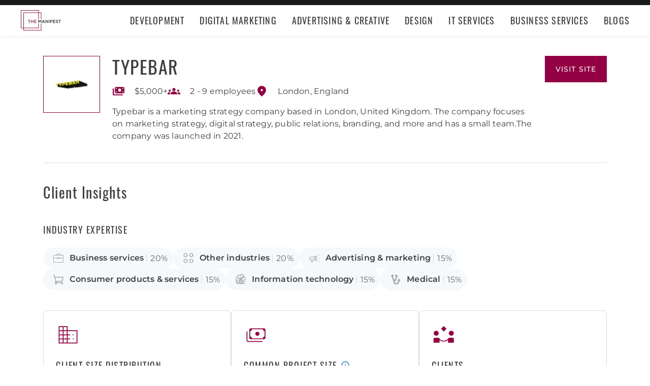

--- FILE ---
content_type: text/html; charset=utf-8
request_url: https://themanifest.com/company/typebar
body_size: 8393
content:
<!DOCTYPE html>
<html lang="en">
<head>
  <meta charset="UTF-8">
  <meta name="viewport" content="width=device-width, initial-scale=1.0, minimum-scale=1.0, maximum-scale=5.0">
  <meta http-equiv="Content-Type" content="text/html; charset=utf-8" />
  <title>Typebar Cost, Clients & Reviews - The Manifest</title>    
  <meta name="description" content="Typebar is a marketing strategy company based in London, United Kingdom. The company focuses on marketing strategy, digital strategy, public relations, br...">
  <meta name="robots" content="index, follow, max-image-preview:large, max-snippet:-1, max-video-preview:-1"><link rel="canonical" href="https://themanifest.com/company/typebar">
  
  
  <meta property="og:title" content="Typebar Cost, Clients &amp; Reviews - The Manifest">
  
  <meta property="og:description" content="&#34;They demonstrated core values in delivering stellar products and services for their clients.&#34;
...">
  
  <meta property="og:image" content="https://themanifest.com/static/images/og_directory.png">
  
  <meta property="og:url" content="https://themanifest.com/company/typebar">
  
  <meta property="og:type" content="business.business">
  
  <meta property="business:contact_data:street_address" content=" Kemp House 160 City Road">
  
  <meta property="business:contact_data:locality" content="London">
  
  <meta property="business:contact_data:country_name" content="England">
  
  <meta name="twitter:site" content="@the_manifest">
  
  
  <meta name="twitter:card" content="summary_large_image">
  
  
  <meta name="twitter:image" content="https://themanifest.com/static/images/og_directory.png">
  
  
  <meta name="twitter:title" content="Typebar Cost, Clients &amp; Reviews - The Manifest">
  
  
  <meta name="twitter:description" content="&#34;They demonstrated core values in delivering stellar products and services for their clients.&#34;
...">
  
  <meta http-equiv="x-dns-prefetch-control" content="on">
  <link rel="apple-touch-icon" sizes="200x200" href="/static/icons/apple-touch-icon.png">
  <link rel="icon" type="image/png" sizes="32x32" href="/static/icons/favicon-32x32.png">
  <link rel="icon" type="image/png" sizes="16x16" href="/static/icons/favicon-16x16.png">

  

  
    <link rel="stylesheet" href="/static/css/common/common.b23920ef99.css">
  
    <link rel="stylesheet" href="/static/css/profile/profile.3386055f06.css">
  

  
  
    
<script id="consent-analytics" nonce="vLNtYgVZRDtnVxMQ" data-cookieconsent="ignore">
    const additionalSettings = {};
    const additionalParameters = {};
</script>

<script id="gtm-analytics" nonce="vLNtYgVZRDtnVxMQ" data-cookieconsent="ignore">
    try {
        
        window.dataLayer = window.dataLayer || [];
        window.gtag = function gtag() {
            window.dataLayer.push(arguments);
        }

        const parameters = JSON.parse('{"analyticjs":true,"content_group":"profile","debug_mode":true,"page_type":"profile","provider_id":1893704,"trace_id":"$trace_id"}');
        
        parameters["bot"] = "";

        window.Analytics = {
            ga_id: 'G-1Q9T1SWLV6',  
		        heap_id: '',  
		        
		        hubspot_id: '',
		          delay_hubspot_tracking: '',
			      
		        transport_url: 'https:\/\/g.themanifest.com', 
	          js_date: new Date(),  
	          content_group: parameters.content_group, 
	          default_consent_enabled:  true , 
		        block_scripts_for_consent:  true , 
		        properties: {  
		        ...parameters,
		        ...additionalParameters
		        },
		        heap_updated:  true ,
		        
		        
						
							bambora_id: "",
						
		      ...additionalSettings
		    }
    } catch (error) {
        console.error('Analytics initialization failed:', error);
    }
</script>

  

</head><body>
  <script data-cfasync="false" nonce="vLNtYgVZRDtnVxMQ" >
    window.asset_links = { ...window.asset_links,  ...{"_footer_js":"static/js/_footer/_footer.5b2ed3f15f.js","_header_js":"static/js/_header/_header.c5ce46ee5e.js"} };
  </script>

  <header id="manifest-header" class="header">
    <div class="header__wrap">
      <div class="header__controls">
        <a href="/" class="header__logo" aria-label="Homepage"></a>
        <button
          type="button"
          id="mobile-menu-button"
          class="header__navigation-button"
          aria-label="Open mobile menu"
        >
          <span></span>
        </button>
      </div>
      <nav class="header__navigation global-navigation">
        <ul class="global-navigation__directions">
          
            <li class="global-navigation__direction">
              <div class="global-navigation__direction-name track-navigation-click">
                <p>Development</p>
              </div>
              <div class="global-navigation__dropdown">
                <div class="global-navigation__menus">
                  
                    <div class="global-navigation__menu">
                      <p class="global-navigation__menu-heading">Most Popular</p>
                      <ul class="global-navigation__menu-list">
                        
                          <li>
                            <a href="/app-development/companies" class="track-navigation-click">App Development</a>
                          </li>
                        
                          <li>
                            <a href="/software-development/companies" class="track-navigation-click">Software Development</a>
                          </li>
                        
                          <li>
                            <a href="/web-development/companies" class="track-navigation-click">Web Development</a>
                          </li>
                        
                          <li>
                            <a href="/ecommerce-development/companies" class="track-navigation-click">E-Commerce Development</a>
                          </li>
                        
                      </ul>
                    </div>
                  
                    <div class="global-navigation__menu">
                      <p class="global-navigation__menu-heading">Emerging Tech</p>
                      <ul class="global-navigation__menu-list">
                        
                          <li>
                            <a href="/artificial-intelligence/companies" class="track-navigation-click">Artificial Intelligence</a>
                          </li>
                        
                          <li>
                            <a href="/virtual-reality/companies" class="track-navigation-click">AR/VR</a>
                          </li>
                        
                          <li>
                            <a href="/internet-of-things/companies" class="track-navigation-click">IoT</a>
                          </li>
                        
                          <li>
                            <a href="/app-development/wearables/companies" class="track-navigation-click">Wearables</a>
                          </li>
                        
                          <li>
                            <a href="/blockchain/companies" class="track-navigation-click">Blockchain</a>
                          </li>
                        
                      </ul>
                    </div>
                  
                    <div class="global-navigation__menu">
                      <p class="global-navigation__menu-heading">Development Languages</p>
                      <ul class="global-navigation__menu-list">
                        
                          <li>
                            <a href="/app-development/react-native/companies" class="track-navigation-click">React Native</a>
                          </li>
                        
                          <li>
                            <a href="/web-development/dot-net/companies" class="track-navigation-click">DOTNET</a>
                          </li>
                        
                          <li>
                            <a href="/web-development/ruby-on-rails/companies" class="track-navigation-click">Ruby on Rails</a>
                          </li>
                        
                          <li>
                            <a href="/software-development/java/companies" class="track-navigation-click">Java</a>
                          </li>
                        
                      </ul>
                    </div>
                  
                    <div class="global-navigation__menu">
                      <p class="global-navigation__menu-heading">QA &amp; Support</p>
                      <ul class="global-navigation__menu-list">
                        
                          <li>
                            <a href="/software-testing/companies" class="track-navigation-click">Software Testing</a>
                          </li>
                        
                          <li>
                            <a href="/software-development/app-modernization/companies" class="track-navigation-click">App Modernization</a>
                          </li>
                        
                          <li>
                            <a href="/application-management/services" class="track-navigation-click">Application Management &amp; Support</a>
                          </li>
                        
                      </ul>
                    </div>
                  
                </div>
                <div class="global-navigation__articles">
                  <p class="global-navigation__articles-heading">Related articles</p>
                  <ul class="global-navigation__articles-list">
                  
                    <li>
                      <a href="/web-design/blog/how-to-fix-broken-permalinks-wordpress" class="track-navigation-click">
                        How to Fix Broken Permalinks in WordPress
                      </a>
                    </li>
                    <li>
                      <a href="/ecommerce-development/blog/make-your-ecommerce-website-faster" class="track-navigation-click">
                        8 Ways to Make Your E-Commerce Website Faster
                      </a>
                    </li>
                    <li>
                      <a href="/software-development/blog/release-candidate-testing" class="track-navigation-click">
                        How Does Release Candidate Testing Work?
                      </a>
                    </li>
                    <li>
                      <a href="/app-development/blog/how-make-mobile-app-succeed-banking-finance-sector" class="track-navigation-click">
                        How to Make Your Mobile App Revolutionary in the Banking and Finance Sector
                      </a>
                    </li>
                    <li>
                      <a href="/software-development/blog/10-reasons-businesses-must-use-virtual-private-network-vpn" class="track-navigation-click">
                        10 Reasons Businesses and Marketers Must Use a Virtual Private Network (VPN)
                      </a>
                    </li>
                  </ul>
                  <a href="/blog?category=development" class="global-navigation__articles-view-all">View all</a>
                  

                  

                  

                  

                  

                  
                </div>
              </div>
            </li>
          
            <li class="global-navigation__direction">
              <div class="global-navigation__direction-name track-navigation-click">
                <p>Digital Marketing</p>
              </div>
              <div class="global-navigation__dropdown">
                <div class="global-navigation__menus">
                  
                    <div class="global-navigation__menu">
                      <p class="global-navigation__menu-heading">Most Popular</p>
                      <ul class="global-navigation__menu-list">
                        
                          <li>
                            <a href="/digital-marketing/agencies" class="track-navigation-click">Digital Marketing</a>
                          </li>
                        
                          <li>
                            <a href="/social-media/agencies" class="track-navigation-click">Social Media</a>
                          </li>
                        
                          <li>
                            <a href="/content-marketing/agencies" class="track-navigation-click">Content Marketing</a>
                          </li>
                        
                          <li>
                            <a href="/email-marketing/agencies" class="track-navigation-click">Email Marketing</a>
                          </li>
                        
                      </ul>
                    </div>
                  
                    <div class="global-navigation__menu">
                      <p class="global-navigation__menu-heading">Search Engine Optimization</p>
                      <ul class="global-navigation__menu-list">
                        
                          <li>
                            <a href="/seo/agencies" class="track-navigation-click">SEO</a>
                          </li>
                        
                          <li>
                            <a href="/ppc/agencies" class="track-navigation-click">PPC</a>
                          </li>
                        
                          <li>
                            <a href="/sem/agencies" class="track-navigation-click">SEM</a>
                          </li>
                        
                      </ul>
                    </div>
                  
                    <div class="global-navigation__menu">
                      <p class="global-navigation__menu-heading">Product &amp; Event Marketing</p>
                      <ul class="global-navigation__menu-list">
                        
                          <li>
                            <a href="/app-marketing/agencies" class="track-navigation-click">Mobile &amp; App Marketing</a>
                          </li>
                        
                          <li>
                            <a href="/event-marketing/agencies" class="track-navigation-click">Event Marketing</a>
                          </li>
                        
                      </ul>
                    </div>
                  
                    <div class="global-navigation__menu">
                      <p class="global-navigation__menu-heading">Strategy &amp; Research</p>
                      <ul class="global-navigation__menu-list">
                        
                          <li>
                            <a href="/digital/agencies" class="track-navigation-click">Full Service Digital</a>
                          </li>
                        
                          <li>
                            <a href="/digital-strategy/agencies" class="track-navigation-click">Digital Strategy</a>
                          </li>
                        
                          <li>
                            <a href="/marketing-strategy/agencies" class="track-navigation-click">Marketing Strategy</a>
                          </li>
                        
                          <li>
                            <a href="/market-research/agencies" class="track-navigation-click">Market Research</a>
                          </li>
                        
                      </ul>
                    </div>
                  
                    <div class="global-navigation__menu">
                      <p class="global-navigation__menu-heading">Inbound</p>
                      <ul class="global-navigation__menu-list">
                        
                          <li>
                            <a href="/inbound-marketing/agencies" class="track-navigation-click">Inbound Marketing</a>
                          </li>
                        
                          <li>
                            <a href="/conversion-optimization/services" class="track-navigation-click">Conversion Optimization</a>
                          </li>
                        
                      </ul>
                    </div>
                  
                </div>
                <div class="global-navigation__articles">
                  <p class="global-navigation__articles-heading">Related articles</p>
                  <ul class="global-navigation__articles-list">
                  

                  
                    <li>
                      <a href="/social-media/blog/top-benefits-outsourcing-social-media-marketing" class="track-navigation-click">
                        5 Benefits of Outsourcing Your Social Media Marketing
                      </a>
                    </li>
                    <li>
                      <a href="/digital-marketing/blog/how-to-preserve-seo-rankings-during-website-redesign" class="track-navigation-click">
                        How to Preserve SEO Rankings During a Website Redesign
                      </a>
                    </li>
                    <li>
                      <a href="/digital-marketing/blog/difference-between-growth-hacking-marketing" class="track-navigation-click">
                        The Difference Between Growth Hacking and Marketing
                      </a>
                    </li>
                    <li>
                      <a href="/seo/blog/how-earn-quality-backlinks-guest-posting" class="track-navigation-click">
                        How to Earn Quality Backlinks With Guest Posting
                      </a>
                    </li>
                    <li>
                      <a href="/digital-marketing/blog/how-use-gamification-improve-loyalty-program" class="track-navigation-click">
                        How to Use Gamification to Improve Your Loyalty Program
                      </a>
                    </li>
                  </ul>
                  <a href="/blog?category=digital-marketing" class="global-navigation__articles-view-all">View all</a>
                  

                  

                  

                  

                  
                </div>
              </div>
            </li>
          
            <li class="global-navigation__direction">
              <div class="global-navigation__direction-name track-navigation-click">
                <p>Advertising &amp; Creative</p>
              </div>
              <div class="global-navigation__dropdown">
                <div class="global-navigation__menus">
                  
                    <div class="global-navigation__menu">
                      <p class="global-navigation__menu-heading">Most Popular</p>
                      <ul class="global-navigation__menu-list">
                        
                          <li>
                            <a href="/advertising/agencies" class="track-navigation-click">Advertising</a>
                          </li>
                        
                          <li>
                            <a href="/branding/agencies" class="track-navigation-click">Branding</a>
                          </li>
                        
                          <li>
                            <a href="/naming/agencies" class="track-navigation-click">Naming</a>
                          </li>
                        
                          <li>
                            <a href="/public-relations/agencies" class="track-navigation-click">Public Relations</a>
                          </li>
                        
                      </ul>
                    </div>
                  
                    <div class="global-navigation__menu">
                      <p class="global-navigation__menu-heading">Ad Placement</p>
                      <ul class="global-navigation__menu-list">
                        
                          <li>
                            <a href="/media-buying/agencies" class="track-navigation-click">Media Planning &amp; Buying</a>
                          </li>
                        
                          <li>
                            <a href="/affiliate-marketing/companies" class="track-navigation-click">Affiliate Marketing</a>
                          </li>
                        
                          <li>
                            <a href="/direct-marketing/agencies" class="track-navigation-click">Direct Marketing</a>
                          </li>
                        
                      </ul>
                    </div>
                  
                    <div class="global-navigation__menu">
                      <p class="global-navigation__menu-heading">Creative Services</p>
                      <ul class="global-navigation__menu-list">
                        
                          <li>
                            <a href="/creative/agencies" class="track-navigation-click">Creative Agencies</a>
                          </li>
                        
                          <li>
                            <a href="/video-production/agencies" class="track-navigation-click">Video Production</a>
                          </li>
                        
                          <li>
                            <a href="/corporate-photography" class="track-navigation-click">Corporate Photography</a>
                          </li>
                        
                      </ul>
                    </div>
                  
                </div>
                <div class="global-navigation__articles">
                  <p class="global-navigation__articles-heading">Related articles</p>
                  <ul class="global-navigation__articles-list">
                  

                  

                  
                    <li>
                      <a href="/advertising/blog/how-design-name-tag-represent-your-brand" class="track-navigation-click">
                        How to Design a Name Tag to Represent Your Brand
                      </a>
                    </li>
                    <li>
                      <a href="/advertising/blog/how-create-company-magazine" class="track-navigation-click">
                        How to Create a Company Magazine
                      </a>
                    </li>
                    <li>
                      <a href="/branding/blog/how-brand-positioning-can-grow-your-business" class="track-navigation-click">
                        How Brand Positioning Can Grow Your Business
                      </a>
                    </li>
                    <li>
                      <a href="/online-reputation-management/blog/monitor-brand-mentions" class="track-navigation-click">
                        How to Effectively Monitor Brand Mentions to Drive Sales
                      </a>
                    </li>
                    <li>
                      <a href="/ppc/blog/what-does-ppc-stand-for" class="track-navigation-click">
                        What Does PPC Stand For & Why Invest in It
                      </a>
                    </li>
                  </ul>
                  <a href="/blog?category=advertising" class="global-navigation__articles-view-all">View all</a>
                  

                  

                  

                  
                </div>
              </div>
            </li>
          
            <li class="global-navigation__direction">
              <div class="global-navigation__direction-name track-navigation-click">
                <p>Design</p>
              </div>
              <div class="global-navigation__dropdown">
                <div class="global-navigation__menus">
                  
                    <div class="global-navigation__menu">
                      <p class="global-navigation__menu-heading">Most Popular</p>
                      <ul class="global-navigation__menu-list">
                        
                          <li>
                            <a href="/graphic-design/agencies" class="track-navigation-click">Graphic Design</a>
                          </li>
                        
                          <li>
                            <a href="/logo-design/agencies" class="track-navigation-click">Logo Design</a>
                          </li>
                        
                          <li>
                            <a href="/product-design/agencies" class="track-navigation-click">Product Design</a>
                          </li>
                        
                          <li>
                            <a href="/packaging-design/agencies" class="track-navigation-click">Packaging Design</a>
                          </li>
                        
                          <li>
                            <a href="/print-design/agencies" class="track-navigation-click">Print Design</a>
                          </li>
                        
                      </ul>
                    </div>
                  
                    <div class="global-navigation__menu">
                      <p class="global-navigation__menu-heading">Websites</p>
                      <ul class="global-navigation__menu-list">
                        
                          <li>
                            <a href="/web-design/agencies" class="track-navigation-click">Web Design</a>
                          </li>
                        
                          <li>
                            <a href="/user-experience/agencies" class="track-navigation-click">User Experience</a>
                          </li>
                        
                      </ul>
                    </div>
                  
                    <div class="global-navigation__menu">
                      <p class="global-navigation__menu-heading">Full Service</p>
                      <ul class="global-navigation__menu-list">
                        
                          <li>
                            <a href="/design/agencies" class="track-navigation-click">Design Agencies</a>
                          </li>
                        
                          <li>
                            <a href="/digital-design/agencies" class="track-navigation-click">Digital Design</a>
                          </li>
                        
                      </ul>
                    </div>
                  
                </div>
                <div class="global-navigation__articles">
                  <p class="global-navigation__articles-heading">Related articles</p>
                  <ul class="global-navigation__articles-list">
                  

                  

                  

                  
                    <li>
                      <a href="/web-design/blog/how-to-plan-website-redesign" class="track-navigation-click">
                        How to Plan a Fail-Proof Website Redesign Strategy
                      </a>
                    </li>
                    <li>
                      <a href="/web-design/blog/why-businesses-should-create-winning-ux-strategy" class="track-navigation-click">
                        Why and How Businesses Should Create a Winning UX Strategy
                      </a>
                    </li>
                    <li>
                      <a href="/web-design/blog/website-redesign-vs-website-upgrade" class="track-navigation-click">
                        How to Tell If Your Website Needs a Full Redesign or Small Upgrade
                      </a>
                    </li>
                    <li>
                      <a href="/web-design/blog/questions-to-ask-before-website-redesign" class="track-navigation-click">
                        10 Questions to Ask Before Launching Your Next Website Redesign
                      </a>
                    </li>
                    <li>
                      <a href="/web-design/blog/how-to-personalize-small-business-website" class="track-navigation-click">
                        How to Personalize Your Small Business Website
                      </a>
                    </li>
                  </ul>
                  <a href="/blog?category=web-design" class="global-navigation__articles-view-all">View all</a>
                  

                  

                  
                </div>
              </div>
            </li>
          
            <li class="global-navigation__direction">
              <div class="global-navigation__direction-name track-navigation-click">
                <p>IT Services</p>
              </div>
              <div class="global-navigation__dropdown">
                <div class="global-navigation__menus">
                  
                    <div class="global-navigation__menu">
                      <p class="global-navigation__menu-heading">Most Popular</p>
                      <ul class="global-navigation__menu-list">
                        
                          <li>
                            <a href="/it-services/companies" class="track-navigation-click">IT Services</a>
                          </li>
                        
                          <li>
                            <a href="/big-data/companies" class="track-navigation-click">Data Analytics</a>
                          </li>
                        
                          <li>
                            <a href="/it-services/msp/companies" class="track-navigation-click">Managed Service Providers</a>
                          </li>
                        
                          <li>
                            <a href="/staff-augmentation/services" class="track-navigation-click">Staff Augmentation</a>
                          </li>
                        
                      </ul>
                    </div>
                  
                    <div class="global-navigation__menu">
                      <p class="global-navigation__menu-heading">Implementation</p>
                      <ul class="global-navigation__menu-list">
                        
                          <li>
                            <a href="/cloud-consulting/companies" class="track-navigation-click">Cloud Consulting</a>
                          </li>
                        
                          <li>
                            <a href="/systems-integration/companies" class="track-navigation-click">Systems Integration</a>
                          </li>
                        
                          <li>
                            <a href="/crm/consultants" class="track-navigation-click">CRM</a>
                          </li>
                        
                          <li>
                            <a href="/ecm/consultants" class="track-navigation-click">ECM</a>
                          </li>
                        
                          <li>
                            <a href="/erp/consultants" class="track-navigation-click">ERP</a>
                          </li>
                        
                          <li>
                            <a href="/it-services/productivity-collaboration/companies" class="track-navigation-click">Productivity &amp; Collaboration</a>
                          </li>
                        
                      </ul>
                    </div>
                  
                    <div class="global-navigation__menu">
                      <p class="global-navigation__menu-heading">Security</p>
                      <ul class="global-navigation__menu-list">
                        
                          <li>
                            <a href="/cybersecurity/companies" class="track-navigation-click">Cybersecurity</a>
                          </li>
                        
                          <li>
                            <a href="/vulnerability-assessment/companies" class="track-navigation-click">Security Risk Assessment</a>
                          </li>
                        
                      </ul>
                    </div>
                  
                </div>
                <div class="global-navigation__articles">
                  <p class="global-navigation__articles-heading">Related articles</p>
                  <ul class="global-navigation__articles-list">
                  

                  

                  

                  

                  
                    <li>
                      <a href="/it-services/blog/business-benefits-optical-character-recognition" class="track-navigation-click">
                        How Your Business Can Benefit From Optical Character Recognition (OCR) Technology
                      </a>
                    </li>
                    <li>
                      <a href="/it-services/blog/what-is-it-process-automation" class="track-navigation-click">
                        What Is IT Process Automation?
                      </a>
                    </li>
                    <li>
                      <a href="/it-services/blog/data-spill" class="track-navigation-click">
                        5 Data Spill Management Tactics
                      </a>
                    </li>
                    <li>
                      <a href="/it-services/blog/pros-and-cons-of-byod" class="track-navigation-click">
                        Pros and Cons of BYOD Policies
                      </a>
                    </li>
                    <li>
                      <a href="/it-services/blog/clone-phishing" class="track-navigation-click">
                        Clone Phishing: Everything You Need To Know
                      </a>
                    </li>
                  </ul>
                  <a href="/blog?category=it-services" class="global-navigation__articles-view-all">View all</a>
                  

                  
                </div>
              </div>
            </li>
          
            <li class="global-navigation__direction">
              <div class="global-navigation__direction-name track-navigation-click">
                <p>Business Services</p>
              </div>
              <div class="global-navigation__dropdown">
                <div class="global-navigation__menus">
                  
                    <div class="global-navigation__menu">
                      <p class="global-navigation__menu-heading">BPO</p>
                      <ul class="global-navigation__menu-list">
                        
                          <li>
                            <a href="/call-centers/services" class="track-navigation-click">Call Centers</a>
                          </li>
                        
                          <li>
                            <a href="/customer-support/services" class="track-navigation-click">Customer Service</a>
                          </li>
                        
                          <li>
                            <a href="/bpo/back-office/companies" class="track-navigation-click">Back Office</a>
                          </li>
                        
                          <li>
                            <a href="/transcription/services" class="track-navigation-click">Transcription</a>
                          </li>
                        
                          <li>
                            <a href="/translation/services" class="track-navigation-click">Translation</a>
                          </li>
                        
                      </ul>
                    </div>
                  
                    <div class="global-navigation__menu">
                      <p class="global-navigation__menu-heading">Human Resources</p>
                      <ul class="global-navigation__menu-list">
                        
                          <li>
                            <a href="/staffing/agencies" class="track-navigation-click">Staffing</a>
                          </li>
                        
                          <li>
                            <a href="/hr/recruiting/agencies" class="track-navigation-click">Recruiting</a>
                          </li>
                        
                          <li>
                            <a href="/hr/benefits-consulting/services" class="track-navigation-click">Benefits Consulting</a>
                          </li>
                        
                          <li>
                            <a href="/hr/consulting/services" class="track-navigation-click">HR Consulting</a>
                          </li>
                        
                          <li>
                            <a href="/hr/outsourcing/services" class="track-navigation-click">HR Outsourcing</a>
                          </li>
                        
                      </ul>
                    </div>
                  
                    <div class="global-navigation__menu">
                      <p class="global-navigation__menu-heading">Consulting</p>
                      <ul class="global-navigation__menu-list">
                        
                          <li>
                            <a href="/business-consulting/firms" class="track-navigation-click">Business Consultants</a>
                          </li>
                        
                          <li>
                            <a href="/business-consulting/change-management/firms" class="track-navigation-click">Change Management</a>
                          </li>
                        
                          <li>
                            <a href="/business-consulting/strategy-development/firms" class="track-navigation-click">Strategy Development</a>
                          </li>
                        
                          <li>
                            <a href="/corporate-training/companies" class="track-navigation-click">Corporate Training</a>
                          </li>
                        
                          <li>
                            <a href="/business-consulting/association-management/firms" class="track-navigation-click">Association Management</a>
                          </li>
                        
                      </ul>
                    </div>
                  
                    <div class="global-navigation__menu">
                      <p class="global-navigation__menu-heading">Real Estate</p>
                      <ul class="global-navigation__menu-list">
                        
                          <li>
                            <a href="/real-estate/companies" class="track-navigation-click">Commercial Real Estate</a>
                          </li>
                        
                          <li>
                            <a href="/real-estate/commercial-brokerage/companies" class="track-navigation-click">Real Estate Brokers</a>
                          </li>
                        
                          <li>
                            <a href="/commercial-property-management/companies" class="track-navigation-click">Property Management</a>
                          </li>
                        
                          <li>
                            <a href="/interior-design/companies" class="track-navigation-click">Interior Design</a>
                          </li>
                        
                          <li>
                            <a href="/architectural-design/services" class="track-navigation-click">Architectural Design</a>
                          </li>
                        
                      </ul>
                    </div>
                  
                    <div class="global-navigation__menu">
                      <p class="global-navigation__menu-heading">Logistics</p>
                      <ul class="global-navigation__menu-list">
                        
                          <li>
                            <a href="/logistics/companies" class="track-navigation-click">Supply Chain Consulting</a>
                          </li>
                        
                          <li>
                            <a href="/logistics/fulfillment/companies" class="track-navigation-click">Fulfillment</a>
                          </li>
                        
                          <li>
                            <a href="/logistics/3pl/companies" class="track-navigation-click">3pl</a>
                          </li>
                        
                          <li>
                            <a href="/logistics/manufacturing/companies" class="track-navigation-click">Contract Manufacturing</a>
                          </li>
                        
                          <li>
                            <a href="/warehousing-distribution/companies" class="track-navigation-click">Warehousing &amp; Distribution</a>
                          </li>
                        
                      </ul>
                    </div>
                  
                    <div class="global-navigation__menu">
                      <p class="global-navigation__menu-heading">Financial Services</p>
                      <ul class="global-navigation__menu-list">
                        
                          <li>
                            <a href="/accounting/firms" class="track-navigation-click">Accounting</a>
                          </li>
                        
                          <li>
                            <a href="/accounting/bookkeeping/firms" class="track-navigation-click">Bookkeeping</a>
                          </li>
                        
                          <li>
                            <a href="/accounting/forensic/firms" class="track-navigation-click">Forensic Accounting</a>
                          </li>
                        
                          <li>
                            <a href="/accounting/tax-preparation/firms" class="track-navigation-click">Tax Preparation</a>
                          </li>
                        
                          <li>
                            <a href="/payroll/companies" class="track-navigation-click">Payroll Processing</a>
                          </li>
                        
                      </ul>
                    </div>
                  
                </div>
                <div class="global-navigation__articles">
                  <p class="global-navigation__articles-heading">Related articles</p>
                  <ul class="global-navigation__articles-list">
                  

                  

                  

                  

                  

                  
                    <li>
                      <a href="/corporate-training/blog/4-best-business-philosophies-improve-your-company" class="track-navigation-click">
                        The 4 Best Business Philosophies to Improve Your Company
                      </a>
                    </li>
                    <li>
                      <a href="/corporate-training/blog/investing-self-development-increase-business-success" class="track-navigation-click">
                        How Investing in Self-Development Can Increase Your Business Success
                      </a>
                    </li>
                    <li>
                      <a href="/accounting/blog/financial-resources-new-businesses" class="track-navigation-click">
                        8 Financial Resources for New Businesses
                      </a>
                    </li>
                    <li>
                      <a href="/hr/blog/productivity-tips-avoid-burnout-working-from-home" class="track-navigation-click">
                        7 Productivity Tips to Avoid Burnout When Working from Home
                      </a>
                    </li>
                    <li>
                      <a href="/bpo/blog/how-to-use-outsourcing-grow-business" class="track-navigation-click">
                        How to Use Outsourcing to Grow Your Business
                      </a>
                    </li>
                  </ul>
                  <a href="/blog?category=business-services" class="global-navigation__articles-view-all">View all</a>
                  
                </div>
              </div>
            </li>
          
          <li class="global-navigation__direction">
            <a href="/blog" class="global-navigation__direction-name is-link track-navigation-click">Blogs</a>
          </li>
        </ul>
      </nav>
    </div>
  </header>
  
<main class="container profile-container" id="profile_container" data-profile-id="1893704" itemscope itemtype="https://schema.org/LocalBusiness">
  
  


<div id="profile_information-section" class='profile-information' data-provider_id="1893704">
  <div class='profile-information__image'>
    <a
      href='https://r.themanifest.com/redirect?analyticsjs=true&amp;content_group=profile&amp;debug_mode=true&amp;event_category=visit_website&amp;event_label=1893704&amp;from_page=&amp;is_clutch_plus=false&amp;is_sponsor=false&amp;no_click=1&amp;page_type=profile&amp;pid=1893704&amp;position=0&amp;source=profile&amp;trace_id=%24trace_id&amp;transport_url=https%3A%2F%2Fg.themanifest.com&amp;u=https%3A%2F%2Fwww.typebar.co.uk%2F'
      data-link='https://r.themanifest.com/redirect?analyticsjs=true&amp;content_group=profile&amp;debug_mode=true&amp;event_category=visit_website&amp;event_label=1893704&amp;from_page=&amp;is_clutch_plus=false&amp;is_sponsor=false&amp;no_click=0&amp;page_type=profile&amp;pid=1893704&amp;position=0&amp;source=profile&amp;trace_id=%24trace_id&amp;transport_url=https%3A%2F%2Fg.themanifest.com&amp;u=https%3A%2F%2Fwww.typebar.co.uk%2F'
      data-link_text="Profile Logotype"
      target='_blank'
      rel='nofollow'
      class='sg-avatar sg-avatar--square profile-information__company-link--tracking'
      title="Provider Logotype"
      style='--sgAvatarSize: 112px;'>
      <img
        itemprop="image"
        property='image'
        loading="lazy"
        width='80'
        height='80'
        alt='typebar'
        src='https://img.shgstatic.com/clutch-static-prod/image/scale/60x60/s3fs-public/logos/b8267979f7f083a3a53c6e5681f2b096.jpg'
      />
    </a>
  </div>
  <h1 class='profile-information__company' itemprop="name">
    <a
      href='https://r.themanifest.com/redirect?analyticsjs=true&amp;content_group=profile&amp;debug_mode=true&amp;event_category=visit_website&amp;event_label=1893704&amp;from_page=&amp;is_clutch_plus=false&amp;is_sponsor=false&amp;no_click=1&amp;page_type=profile&amp;pid=1893704&amp;position=0&amp;source=profile&amp;trace_id=%24trace_id&amp;transport_url=https%3A%2F%2Fg.themanifest.com&amp;u=https%3A%2F%2Fwww.typebar.co.uk%2F'
      data-link='https://r.themanifest.com/redirect?analyticsjs=true&amp;content_group=profile&amp;debug_mode=true&amp;event_category=visit_website&amp;event_label=1893704&amp;from_page=&amp;is_clutch_plus=false&amp;is_sponsor=false&amp;no_click=0&amp;page_type=profile&amp;pid=1893704&amp;position=0&amp;source=profile&amp;trace_id=%24trace_id&amp;transport_url=https%3A%2F%2Fg.themanifest.com&amp;u=https%3A%2F%2Fwww.typebar.co.uk%2F'
      data-link_text="Profile Title"
      target='_blank'
      rel='nofollow'
      title="Provider Title"
      class='profile-information__company-title profile-information__company-link--tracking'
    >
      Typebar
    </a>
  </h1>
  <a
    id="provider-visit-website-link"
    class='profile-information__company-link profile-information__company-link--tracking'
    title="Visit Typebar website"
    data-link_text="Profile Visit Website Button"
    rel='nofollow'
    target='_blank'
    href='https://r.themanifest.com/redirect?analyticsjs=true&amp;content_group=profile&amp;debug_mode=true&amp;event_category=visit_website&amp;event_label=1893704&amp;from_page=&amp;is_clutch_plus=false&amp;is_sponsor=false&amp;no_click=1&amp;page_type=profile&amp;pid=1893704&amp;position=0&amp;source=profile&amp;trace_id=%24trace_id&amp;transport_url=https%3A%2F%2Fg.themanifest.com&amp;u=https%3A%2F%2Fwww.typebar.co.uk%2F'
    data-link='https://r.themanifest.com/redirect?analyticsjs=true&amp;content_group=profile&amp;debug_mode=true&amp;event_category=visit_website&amp;event_label=1893704&amp;from_page=&amp;is_clutch_plus=false&amp;is_sponsor=false&amp;no_click=0&amp;page_type=profile&amp;pid=1893704&amp;position=0&amp;source=profile&amp;trace_id=%24trace_id&amp;transport_url=https%3A%2F%2Fg.themanifest.com&amp;u=https%3A%2F%2Fwww.typebar.co.uk%2F'
  >
    visit site
  </a>

  <meta itemprop="sameAs" content="https://www.typebar.co.uk"/>
  <meta itemprop="url" content="https://themanifest.com/company/typebar"/>

  <ul class='profile-information__properties'>
    <li aria-label='Budget' class='profile-information__property undisclosed'>
      <div class='profile-information__item-icon budget custom_popover' data-content='<i>Min. Project Size</i>'></div>
      <span class='profile-information__property-text '>
          
            $5,000+
          
        </span>
    </li>

    <li aria-label='Employees'
        class='profile-information__property '>
      <div class='profile-information__item-icon employees custom_popover' data-content='<i>Company Size</i>'></div>
      
        2 - 9
        
          employees
        
      
    </li>
    
    <div itemprop="address" itemscope itemtype="https://schema.org/PostalAddress">
    <li aria-label='Location'
        class='profile-information__property'>
      <div class='profile-information__item-icon location custom_popover' data-content='<i>Location</i>'></div>
      <span class='profile-information__property-text' itemprop="addressLocality">London, England</span>
    </li>
    <meta itemprop="addressCountry" content="GB">
    <meta itemprop="addressLocality" content="London">
    <meta itemprop="addressRegion" content="">
    <meta itemprop="streetAddress" content=" Kemp House 160 City Road">
    <meta itemprop="postalCode" content="EC1V 2NX">
    <meta itemprop="telephone" content="0208 050 5274">
    </div>
    
    <meta itemprop="priceRange" content="$100 - $149"/>
  </ul>
  <div class='profile-information__description profile-information__description--bottom' itemprop="description">
    <p>Typebar is a marketing strategy company based in London, United Kingdom. The company focuses on marketing strategy, digital strategy, public relations, branding, and more and has a small team.The company was launched in 2021.</p>
  </div>
</div>
<div class="profile-information__company-link--sticky" id="provider-visit-website-link--sticky">
  <a
    class='profile-information__company-link profile-information__company-link--tracking'
    title="Visit Typebar website"
    data-link_text="Profile Visit Website Button"
    rel='nofollow'
    target='_blank'
    href='https://r.themanifest.com/redirect?analyticsjs=true&amp;content_group=profile&amp;debug_mode=true&amp;event_category=visit_website&amp;event_label=1893704&amp;from_page=&amp;is_clutch_plus=false&amp;is_sponsor=false&amp;no_click=1&amp;page_type=profile&amp;pid=1893704&amp;position=0&amp;source=profile&amp;trace_id=%24trace_id&amp;transport_url=https%3A%2F%2Fg.themanifest.com&amp;u=https%3A%2F%2Fwww.typebar.co.uk%2F'
    data-link='https://r.themanifest.com/redirect?analyticsjs=true&amp;content_group=profile&amp;debug_mode=true&amp;event_category=visit_website&amp;event_label=1893704&amp;from_page=&amp;is_clutch_plus=false&amp;is_sponsor=false&amp;no_click=0&amp;page_type=profile&amp;pid=1893704&amp;position=0&amp;source=profile&amp;trace_id=%24trace_id&amp;transport_url=https%3A%2F%2Fg.themanifest.com&amp;u=https%3A%2F%2Fwww.typebar.co.uk%2F'
  >
    visit site
  </a>
</div>
<span itemprop="hasOfferCatalog" itemscope itemtype="https://schema.org/OfferCatalog">
  <meta itemprop="name" content="Typebar Cost, Clients &amp; Reviews - The Manifest">
  
  
  <span itemprop="itemListElement" itemscope itemtype="https://schema.org/Offer">
      <meta itemprop="name" content="Typebar">
      <meta itemprop="url" content="https://themanifest.com/company/typebar">
      <span itemprop="itemOffered" itemscope itemtype="https://schema.org/Service">
          
          <meta itemprop="name" content="Branding">
          
          <meta itemprop="name" content="Digital Strategy">
          
          <meta itemprop="name" content="Marketing Strategy">
          
          <meta itemprop="name" content="Content Marketing">
          
          <meta itemprop="name" content="Public Relations">
          
          <meta itemprop="name" content="Web Design">
          
          <meta itemprop="name" content="Event Marketing">
          
          <meta itemprop="name" content="Social Media Marketing">
          
          <span itemprop="availableChannel" itemscope itemtype="https://schema.org/ServiceChannel">
              <meta itemprop="serviceUrl" content="https://themanifest.com/company/typebar">
              <meta itemprop="availableLanguage" content="en-US">
          </span>
      </span>
      
      <span itemprop="areaServed" itemscope itemtype="https://schema.org/Country">
          <meta itemprop="name" content="EN">
      </span>
      
  </span>
  
  </span>
  <div id="profile_client_insight-section" class='client'>
  <h2 class='client__title'>Client Insights</h2>
  <h3 class='client__sub-title'>Industry Expertise</h3>
  <div class='client__industries '>
    
    
    
    <div class='client__industry'>
      <span class="client__industry-icon field_pp_if_bizservices"></span>
      Business services
      <p class='client__industry-percent'>20%</p>
    </div>
    
    <div class='client__industry'>
      <span class="client__industry-icon field_pp_if_other"></span>
      Other industries
      <p class='client__industry-percent'>20%</p>
    </div>
    
    <div class='client__industry'>
      <span class="client__industry-icon field_pp_if_advertising"></span>
      Advertising &amp; marketing
      <p class='client__industry-percent'>15%</p>
    </div>
    
    <div class='client__industry'>
      <span class="client__industry-icon field_pp_if_conproducts"></span>
      Consumer products &amp; services
      <p class='client__industry-percent'>15%</p>
    </div>
    
    <div class='client__industry'>
      <span class="client__industry-icon field_pp_if_it"></span>
      Information technology
      <p class='client__industry-percent'>15%</p>
    </div>
    
    <div class='client__industry'>
      <span class="client__industry-icon field_pp_if_healthcare"></span>
      Medical
      <p class='client__industry-percent'>15%</p>
    </div>
    
    
  </div>
  <div class='client__size'>
    <div class='client__size-block'>
      <span class='client__size-icon client__size-icon--distr'></span>
      <h3 class='client__size-title'>Client Size Distribution</h3>
      
      
      <p class='client__size-highlight'>Small Business (&lt;$10M)
        <span class='client__size-description'>100%</span>
      </p>
      
      
    </div>

    <div class='client__size-block'>
      <span class='client__size-icon client__size-icon--common'></span>
      <div class='client__size-header'>
        <h3 class='client__size-title'>Common Project Size</h3>
        <div class='client__size-info custom_popover' data-content="<i>The top 3 most common project sizes based on this provider's reviews</i>"></div>
      </div>
      
        
          <p class='client__size-highlight'>&lt;$10K
            <span class='client__size-description'> 2  projects </span>
          </p>
        
          <p class='client__size-highlight'>$10K-$49K
            <span class='client__size-description'> 1  project </span>
          </p>
        
      
    </div>

    <div class='client__size-block'>
      <span class='client__size-icon client__size-icon--client'></span>
      <h3 class='client__size-title'>Clients</h3>
      
      <p class='client__empty-text client__empty-text--size'>This provider has not added their key clients.</p>
      
    </div>
  </div>
</div>

  
<div id="profile_review-section" class='review'>
  <h2 class='review__title'>Highlights from Recent Projects</h2>
  <div class='review__content'>
    <div class='review__rating' itemprop="aggregateRating" itemscope itemtype="https://schema.org/AggregateRating">
      <h3 class='review__rating-title'>Overall Rating</h3>
      <span class='review__rating-score'>5.0</span>
      <div class='review__rating-reviews'>3
         Reviews 
        <div class='review__rating-info custom_popover' data-content='<i>Based on reviews sourced from Clutch.co</i>'></div></div>
        <meta itemprop="reviewCount" content="3">
        <meta itemprop="bestRating" content="5">
        <meta itemprop="worstRating" content="0.5">
        <meta itemprop="ratingValue" content="5">
    </div>
    
    <div class='review__reviews-container'>
      <div class='review__review'>
        <p>Typebar was hired by a recruitment company specializing in the emerging tech sector to enhance their social media presence and overall marketing strategy. Over the course of approximately three years, Typebar developed and implemented a social media strategy tailored to the company's objectives and suitable platforms. The strategy led to organic growth of the company's social media following. Additionally, Typebar undertook further marketing initiatives, including earned media, email marketing, a redesign of the company's client presentation, and the creation of a monthly newsletter. The founder of the recruitment company praised Typebar's broad range of experience, personable nature, and professionalism.</p>
<p>In another project, Typebar was engaged by Dr Katherine, a personal development coach, to boost social media growth, improve the website, and increase email click-through rates. Typebar improved the social media presence, engagement, and brand consistency, managed social media content, email newsletters, and blog content, and improved SEO. The selection of Typebar for this project was influenced by factors such as budget-friendly pricing, good value for cost, alignment of company values, and a genuine passion for brand growth.</p>
<p>Typebar was also hired by ScanQuo, a contract pricing company, to align their branding and content, and improve the flow of their presentation decks. The goal was to deliver a corporate look and feel while guiding the reader through the user journey. The CEO of ScanQuo chose Typebar for this project based on high ratings, budget-friendly pricing, and a referral. The project was completed by 2-5 employees from the Typebar team.</p>
      </div>
    </div>
    
  </div>
  <div class='review__average-container'>
    <div class='review__average'>
      <h4 class='review__average-name'>Timeliness</h4>

      <div class='review__average-rating'>
        <span>5.0</span>
        <div
          class='sg-stars review__average-rating-stars'
          style='--rating: 5;--sgStarsColor: #930043;'
        ></div>
      </div>
    </div>


    <div class='review__average'>
      <h4 class='review__average-name'>Service Excellence</h4>

      <div class='review__average-rating'>
        <span>5.0</span>
        <div
          class='sg-stars review__average-rating-stars'
          style='--rating: 5'
        ></div>
      </div>
    </div>

    <div class='review__average'>
      <h4 class='review__average-name'>Value</h4>

      <div class='review__average-rating'>
        <span>5.0</span>
        <div
          class='sg-stars review__average-rating-stars'
          style='--rating: 5 '
        ></div>
      </div>
    </div>

    <div class='review__average'>
      <h4 class='review__average-name'>Would Recommend</h4>

      <div class='review__average-rating'>
        <span>5.0</span>
        <div
          class='sg-stars review__average-rating-stars'
          style='--rating: 5'
        ></div>
      </div>
    </div>
  </div>
</div>


  
  


</main>
  <footer id="manifest-footer" class="footer">
    <div class="footer__container container">
      <div class="footer__column">
        <h3 class="footer__column-title">About</h3>
        <ul class="footer__column-list">
          <li>
            <a
              href="/about-us?utm_source=homepage&utm_medium=footer"
              title="About Us"
            >
              About Us
            </a>
          </li>
          <li>
            <a
              href="https://help.clutch.co/en/knowledge/for-service-providers?utm_source=homepage&utm_medium=footer#the-manifest"
              rel="nofollow noopener"
              title="FAQ's"
            >
              FAQ's
            </a>
          </li>
          <li>
            <a
              href="/write-for-us"
              title="Write for Us"
            >
              Write for Us
            </a>
          </li>
          <li>
            <a
              href="/privacy-policy"
              title="Privacy Policy"
            >
              Privacy Policy
            </a>
          </li>
          <li>
            <a
              href="/terms-service"
              title="Terms of Service"
            >
              Terms of Service
            </a>
          </li>
          <li>
            <button type="button" id="footer-consent-button">
              Your Privacy Choice
            </button>
          </li>
        </ul>
      </div>
      <div class="footer__column">
        <h3 class="footer__column-title">Resources</h3>
        <ul class="footer__column-list">
          <li>
            <a
              href="/sitemap?utm_source=homepage&utm_medium=footer"
              title="See All Company Lists"
            >
              See All Company Lists
            </a>
          </li>
          <li>
              <a
                href="https://project.clutch.co/project-brief?source=manifest_footer&BPB_adoption_source=manifest"
                title="Get Matched"
                class="track-matchmaking smartMatch-link"
                rel="nofollow"
                target="_blank"
              >
                Get Matched
              </a>
            </li>
          <li>
            <a
              href="/blog?utm_source=homepage&utm_medium=footer"
              title="Blog"
            >
              Blog
            </a>
          </li>
          
          <li>
            <a
              href="https://clutch.co/review?utm_source=homepage&utm_medium=footer"
              rel="nofollow noopener"
              target="_blank"
              title="Leave a Review"
              class="track-leave-review"
            >
              Leave a Review
            </a>
          </li>
          <li>
            <a
              href="/press-releases"
              title="Newsroom"
            >
              Newsroom
            </a>
          </li>
        </ul>
      </div>
      <div class="footer__column contact">
        <h3 class="footer__column-title">Contact</h3>
        <ul class="footer__column-list">
          <li>1800 Massachusetts Ave. NW,<br>Suite 200, Washington, DC 20036</li>
          <li>
            <a
              href="https://help.clutch.co/contact-the-manifest/"
              rel="nofollow noopener"
              target="_blank"
              title="Contact Us"
            >
              Contact Us
            </a>
          </li>
          <li>
            <a
              href="https://survey.hsforms.com/1trPaL4oaSO61PI87sM8OzA2d5bk"
              rel="nofollow noopener"
              target="_blank"
              title="Give Us Feedback"
            >
              Give Us Feedback
            </a>
          </li>
        </ul>
      </div>
      <div class="footer__column for-provider">
        <h3 class="footer__column-title">Are you a service provider?</h3>
        <ul class="footer__column-list">
          
          <li>
            <a
              href="/get-listed"
              title="Get Listed on The Manifest"
              class="track-get-listed"
            >
              Get Listed on The Manifest
            </a>
          </li>
          <li>
            <a
              href="/advertise"
              title="Advertising Opportunities"
            >
              Advertising Opportunities
            </a>
          </li>
          <li>
            <a
              href="/awards"
              title="Most Reviewed Awards"
            >
              Most Reviewed Awards
            </a>
          </li>
        </ul>
      </div>
      <div class="footer__other">
        <a
          href="/"
          class="footer__other-logo"
          aria-label="Homepage"
        ></a>
        <div class="footer__other-info">
          <ul class="footer__other-socials">
            <li class="linkedin">
              <a
                href="https://www.linkedin.com/company/the-manifest-business-guide/"
                target="_blank"
                rel="nofollow noopener"
                title="Linkedin"
              ></a>
            </li>
            <li class="facebook">
              <a
                href="https://www.facebook.com/themanifestguide/"
                target="_blank"
                rel="nofollow noopener"
                title="Facebook"
              ></a>
            </li>
            <li class="twitter">
              <a
                href="https://twitter.com/the__manifest/"
                target="_blank"
                rel="nofollow noopener"
                title="X"
              ></a>
            </li>
          </ul>
          <p class="footer__other-copyright">&copy; The Manifest 2026</p>
        </div>
      </div>
    </div>
  </footer><script data-cfasync="false"  nonce="vLNtYgVZRDtnVxMQ" >
    window.environment = "production"
  </script>

  

  
  
<script
		async
		id="Cookiebot"
		src="https://consent.cookiebot.com/uc.js"
		data-cbid="e3f279c2-000b-45a3-a003-18a3f1684e5b"
		type="text/javascript"
		data-georegions="{
            'region': 'AT, BE, BG, CY,  CH, CZ, DE, DK, EE, ES, FI, FR, GB, GR, HR, HU, IE, IS, IT, LI, LT, LU, LV, MT, NL, NO, PL, PT, RO, SE, SI, SK, CA, BR',
            'cbid': '97c770d4-9085-40d8-abda-2a4143b5aa44'}" nonce="vLNtYgVZRDtnVxMQ" >
</script>


    <script data-cfasync="false" src="/static/js/common/common.e62de3f064.js"></script>
  
    <script data-cfasync="false" src="/static/js/profile/profile.c98ac8cd5f.js"></script>
  </body>
</html>


--- FILE ---
content_type: text/css; charset=utf-8
request_url: https://themanifest.com/static/css/profile/profile.3386055f06.css
body_size: 27998
content:
:root{--styleHeaderColor:#17313b;--styleHeaderTextColor:#fff;--styleHeaderSeparatorColor:#3e839e;--styleHeaderSeparatorColorAccent:#3e839e;--stylePrimaryColor:#e62415;--styleSecondaryColor:#1b7499;--styleSecondaryColorAccent:#2980b9;--styleFooterColor:#17313b;--styleFooterTextColor:#fff;--additionalTriangleColor:#5d997e}@keyframes sparkleGrow{0%{opacity:0;transform:scale(0)}50%{opacity:1;transform:scale(1)}to{opacity:0;transform:scale(1)}}.custom_popover__container{background:#fff;border:1px solid #cae0e7;border-radius:0;box-shadow:0 0 10px 0 hsla(0,0%,87%,.4);display:table;font-family:Roboto,sans-serif;line-height:1;max-width:180px;padding:8px;pointer-events:none;position:absolute;top:-17px;transform:translate(-50%,-80%);width:max-content;z-index:10}@media(min-width:1201px){.custom_popover__container{left:calc(50% - 1px)}}@media(min-width:768px)and (max-width:1200px){.custom_popover__container{left:50%}}@media(max-width:767px){.custom_popover__container{left:calc(50% - 1px)}}.custom_popover__container b,.custom_popover__container i{color:#4a5255;font-size:11px;font-style:normal;font-weight:300;line-height:1.5}.custom_popover__container b{font-weight:400;word-break:break-word}.custom_popover__container i~b{padding-left:6px}.custom_popover__container.bottom{top:auto}@supports(row-gap:10px){.custom_popover__container.bottom.left{transform:translate(-5%,50%)}}@supports not (row-gap:10px){.custom_popover__container.bottom.left{transform:translate(-5%,calc(50% - 10px))}}.custom_popover__container.bottom.left .custom_popover__arrow{left:10px}.custom_popover__container.bottom.right{transform:translate(-95%,50%)}.custom_popover__container.bottom.right .custom_popover__arrow{left:0;right:10px}.custom_popover__container.bottom .custom_popover__arrow{top:-25px;transform:rotate(180deg)}.custom_popover__container.large{max-width:420px}.custom_popover__container.large .custom_popover__arrow:after{height:14px}.custom_popover__arrow{background:#fff;border:1px solid #ddd;border-radius:9px;bottom:-15px;height:9px;left:calc(50% - 9px);margin-left:5px;position:absolute;width:9px}.custom_popover__arrow:after{background:#ddd;border:none;bottom:8px;content:"";display:block;height:5px;margin-left:3px;position:absolute;width:1px}@media(max-width:767px){.custom_popover__left .custom_popover__container{bottom:-17px;left:200%;top:auto;transform:translate(-50%,80%)}.custom_popover__left .custom_popover__arrow{bottom:auto;left:18%;top:-15px;transform:rotate(180deg)}.custom_popover__right .custom_popover__container .custom_popover__container{right:200%}.custom_popover__right .custom_popover__container .custom_popover__arrow{right:18%}}.custom_popover{position:relative}.custom_popover__container{background:#3e3e3e;border:0;border-radius:2px;box-shadow:none;font-family:Montserrat,sans-serif;padding:5px 10px;transform:translate(-50%,-69%)}.custom_popover__container b,.custom_popover__container i{color:#fff;font-size:12px;font-weight:400;line-height:16px}.custom_popover__arrow{background:#3e3e3e;border:0;border-radius:2px;bottom:-3px;height:10px;left:calc(50% - 11px)!important;transform:rotate(45deg);width:10px;z-index:-1}.custom_popover__arrow:after{content:none}@media(max-width:991px){.profile-container.container{max-width:786px;padding:0 24px}}@media(max-width:627px){.profile-container.container{padding:0 16px}}.profile-information{grid-gap:16px 24px;border-bottom:1px solid #d9d9d9;display:grid;grid-template-areas:"logotype title visit_website" "logotype properties visit_website" "logotype description visit_website";grid-template-columns:max-content 1fr 122px;padding:40px 0}.profile-information .sg-avatar{align-items:center;border:1px solid #930043;display:flex;height:112px;justify-content:center;min-height:112px;min-width:112px;padding:16px;width:112px}@media(max-width:627px){.profile-information .sg-avatar{height:80px;min-height:80px;min-width:80px;padding:0;width:80px}}@media(max-width:991px){.profile-information{grid-template-areas:"logotype title" "logotype properties" "logotype visit_website" "logotype description";grid-template-columns:max-content 1fr;padding-bottom:36px}}@media(max-width:627px){.profile-information{grid-gap:20px 16px;grid-template-areas:"logotype title" "properties properties" "visit_website visit_website" "description description";padding:28px 0}}.profile-information__image{align-items:flex-start;display:flex;grid-area:logotype}.profile-information__image img{background-color:#fff;object-fit:contain;object-position:center center;z-index:2}@media(max-width:627px){.profile-information__image img{height:57px;width:57px}}.profile-information__info{padding-left:24px;width:100%}@media(max-width:627px){.profile-information__info{padding:0}}.profile-information__company{display:flex;grid-area:title;justify-content:space-between}@media(max-width:991px){.profile-information__company{align-items:flex-start;align-self:center;flex-direction:column}}.profile-information__company-title{color:#3e3e3e;font-size:36px;font-style:normal;font-weight:400;letter-spacing:1.5px;line-height:41px;text-decoration:none;text-transform:uppercase}@media(max-width:991px){.profile-information__company-title{letter-spacing:0}}.profile-information__company-link{align-items:center;align-self:baseline;background:#930043;color:#fff;display:inline-flex;font-weight:500;gap:8px;grid-area:visit_website;justify-content:center;letter-spacing:1.08px;line-height:18px;max-width:122px;padding:17px 0;text-decoration:none;text-transform:uppercase}.profile-information__company-link--sticky{background:#fff;bottom:0;box-shadow:0 -4px 4px 0 hsla(0,0%,87%,.25);display:none;left:0;padding:10px 16px;position:fixed;width:100%;z-index:12}.profile-information__company-link--sticky>a{max-width:100%;width:100%}.profile-information__properties{gap:0 32px;grid-area:properties}@media(max-width:627px){.profile-information__properties{gap:16px 0}.profile-information__properties .custom_popover__container{left:calc(-35% - 1px);transform:translateY(-69%)}.profile-information__properties .custom_popover__arrow{left:12px!important}}.profile-information__description,.profile-information__properties{color:#3e3e3e;flex-grow:1;font-size:16px;letter-spacing:.2px;line-height:24px;margin-bottom:0}.profile-information__description--bottom,.profile-information__properties--bottom{max-width:871px}.profile-information__description{grid-area:description}.profile-information__description ul{list-style-position:inside}.profile-information__properties{align-items:center;display:flex}@media(max-width:627px){.profile-information__properties{align-items:flex-start;flex-direction:column}}.profile-information__property{align-items:center;display:flex;font-size:16px;font-weight:400;list-style-type:none}@media(max-width:627px){.profile-information__property{font-size:16px;font-style:normal;letter-spacing:.2px;line-height:24px}}.profile-information__property-text{font-size:16px}.profile-information__property-text--undisclosed{color:#e3e3e3}.profile-information__item-icon{display:inline-block;margin-right:19px}.profile-information__item-icon:after{content:"";display:block;height:25px;width:25px}.profile-information__item-icon.budget:after{-webkit-mask-image:url('data:image/svg+xml;charset=utf-8,<svg xmlns="http://www.w3.org/2000/svg" width="24" height="24" fill="none"><mask id="a" width="24" height="24" x="0" y="0" maskUnits="userSpaceOnUse" style="mask-type:alpha"><path fill="%23D9D9D9" d="M0 0h24v24H0z"/></mask><g mask="url(%23a)"><path fill="%23930043" d="M3 20c-.55 0-1.02-.196-1.413-.587A1.926 1.926 0 0 1 1 18V7h2v11h17v2H3Zm4-4c-.55 0-1.02-.196-1.412-.588A1.926 1.926 0 0 1 5 14V6c0-.55.196-1.02.588-1.412A1.926 1.926 0 0 1 7 4h14c.55 0 1.02.196 1.413.588.391.391.587.862.587 1.412v8c0 .55-.196 1.02-.587 1.412A1.926 1.926 0 0 1 21 16H7Zm2-2c0-.55-.196-1.02-.588-1.412A1.926 1.926 0 0 0 7 12v2h2Zm10 0h2v-2c-.55 0-1.02.196-1.413.588A1.926 1.926 0 0 0 19 14Zm-5-1c.833 0 1.542-.292 2.125-.875A2.893 2.893 0 0 0 17 10c0-.833-.292-1.542-.875-2.125A2.893 2.893 0 0 0 14 7c-.833 0-1.542.292-2.125.875A2.893 2.893 0 0 0 11 10c0 .833.292 1.542.875 2.125A2.893 2.893 0 0 0 14 13ZM7 8c.55 0 1.02-.196 1.412-.588C8.804 7.021 9 6.55 9 6H7v2Zm14 0V6h-2c0 .55.196 1.02.587 1.412C19.98 7.804 20.45 8 21 8Z"/></g></svg>');mask-image:url('data:image/svg+xml;charset=utf-8,<svg xmlns="http://www.w3.org/2000/svg" width="24" height="24" fill="none"><mask id="a" width="24" height="24" x="0" y="0" maskUnits="userSpaceOnUse" style="mask-type:alpha"><path fill="%23D9D9D9" d="M0 0h24v24H0z"/></mask><g mask="url(%23a)"><path fill="%23930043" d="M3 20c-.55 0-1.02-.196-1.413-.587A1.926 1.926 0 0 1 1 18V7h2v11h17v2H3Zm4-4c-.55 0-1.02-.196-1.412-.588A1.926 1.926 0 0 1 5 14V6c0-.55.196-1.02.588-1.412A1.926 1.926 0 0 1 7 4h14c.55 0 1.02.196 1.413.588.391.391.587.862.587 1.412v8c0 .55-.196 1.02-.587 1.412A1.926 1.926 0 0 1 21 16H7Zm2-2c0-.55-.196-1.02-.588-1.412A1.926 1.926 0 0 0 7 12v2h2Zm10 0h2v-2c-.55 0-1.02.196-1.413.588A1.926 1.926 0 0 0 19 14Zm-5-1c.833 0 1.542-.292 2.125-.875A2.893 2.893 0 0 0 17 10c0-.833-.292-1.542-.875-2.125A2.893 2.893 0 0 0 14 7c-.833 0-1.542.292-2.125.875A2.893 2.893 0 0 0 11 10c0 .833.292 1.542.875 2.125A2.893 2.893 0 0 0 14 13ZM7 8c.55 0 1.02-.196 1.412-.588C8.804 7.021 9 6.55 9 6H7v2Zm14 0V6h-2c0 .55.196 1.02.587 1.412C19.98 7.804 20.45 8 21 8Z"/></g></svg>')}.profile-information__item-icon.budget:after,.profile-information__item-icon.employees:after{background-color:#930043;-webkit-mask-repeat:no-repeat;mask-repeat:no-repeat;-webkit-mask-size:contain;mask-size:contain}.profile-information__item-icon.employees:after{-webkit-mask-image:url('data:image/svg+xml;charset=utf-8,<svg xmlns="http://www.w3.org/2000/svg" width="24" height="24" fill="none"><mask id="a" width="24" height="24" x="0" y="0" maskUnits="userSpaceOnUse" style="mask-type:alpha"><path fill="%23D9D9D9" d="M0 0h24v24H0z"/></mask><g mask="url(%23a)"><path fill="%23930043" d="M0 18v-1.575c0-.717.367-1.3 1.1-1.75C1.833 14.225 2.8 14 4 14c.217 0 .425.004.625.012.2.009.392.03.575.063-.233.35-.408.717-.525 1.1a4.098 4.098 0 0 0-.175 1.2V18H0Zm6 0v-1.625c0-.533.146-1.02.438-1.463.291-.441.704-.829 1.237-1.162.533-.333 1.17-.583 1.913-.75.741-.167 1.545-.25 2.412-.25.883 0 1.696.083 2.438.25.741.167 1.379.417 1.912.75.533.333.942.72 1.225 1.162.283.442.425.93.425 1.463V18H6Zm13.5 0v-1.625a4.46 4.46 0 0 0-.163-1.225 3.913 3.913 0 0 0-.487-1.075 4.29 4.29 0 0 1 .563-.063c.191-.008.387-.012.587-.012 1.2 0 2.167.22 2.9.662.733.442 1.1 1.03 1.1 1.763V18h-4.5ZM4 13c-.55 0-1.02-.196-1.413-.588A1.926 1.926 0 0 1 2 11c0-.567.196-1.042.587-1.425A1.947 1.947 0 0 1 4 9c.567 0 1.042.192 1.425.575.383.383.575.858.575 1.425 0 .55-.192 1.02-.575 1.412A1.914 1.914 0 0 1 4 13Zm16 0c-.55 0-1.02-.196-1.413-.588A1.926 1.926 0 0 1 18 11c0-.567.196-1.042.587-1.425A1.947 1.947 0 0 1 20 9c.567 0 1.042.192 1.425.575.383.383.575.858.575 1.425 0 .55-.192 1.02-.575 1.412A1.914 1.914 0 0 1 20 13Zm-8-1a2.893 2.893 0 0 1-2.125-.875A2.893 2.893 0 0 1 9 9c0-.85.292-1.563.875-2.138S11.167 6 12 6c.85 0 1.563.287 2.137.862C14.712 7.438 15 8.15 15 9c0 .833-.287 1.542-.863 2.125-.575.583-1.287.875-2.137.875Z"/></g></svg>');mask-image:url('data:image/svg+xml;charset=utf-8,<svg xmlns="http://www.w3.org/2000/svg" width="24" height="24" fill="none"><mask id="a" width="24" height="24" x="0" y="0" maskUnits="userSpaceOnUse" style="mask-type:alpha"><path fill="%23D9D9D9" d="M0 0h24v24H0z"/></mask><g mask="url(%23a)"><path fill="%23930043" d="M0 18v-1.575c0-.717.367-1.3 1.1-1.75C1.833 14.225 2.8 14 4 14c.217 0 .425.004.625.012.2.009.392.03.575.063-.233.35-.408.717-.525 1.1a4.098 4.098 0 0 0-.175 1.2V18H0Zm6 0v-1.625c0-.533.146-1.02.438-1.463.291-.441.704-.829 1.237-1.162.533-.333 1.17-.583 1.913-.75.741-.167 1.545-.25 2.412-.25.883 0 1.696.083 2.438.25.741.167 1.379.417 1.912.75.533.333.942.72 1.225 1.162.283.442.425.93.425 1.463V18H6Zm13.5 0v-1.625a4.46 4.46 0 0 0-.163-1.225 3.913 3.913 0 0 0-.487-1.075 4.29 4.29 0 0 1 .563-.063c.191-.008.387-.012.587-.012 1.2 0 2.167.22 2.9.662.733.442 1.1 1.03 1.1 1.763V18h-4.5ZM4 13c-.55 0-1.02-.196-1.413-.588A1.926 1.926 0 0 1 2 11c0-.567.196-1.042.587-1.425A1.947 1.947 0 0 1 4 9c.567 0 1.042.192 1.425.575.383.383.575.858.575 1.425 0 .55-.192 1.02-.575 1.412A1.914 1.914 0 0 1 4 13Zm16 0c-.55 0-1.02-.196-1.413-.588A1.926 1.926 0 0 1 18 11c0-.567.196-1.042.587-1.425A1.947 1.947 0 0 1 20 9c.567 0 1.042.192 1.425.575.383.383.575.858.575 1.425 0 .55-.192 1.02-.575 1.412A1.914 1.914 0 0 1 20 13Zm-8-1a2.893 2.893 0 0 1-2.125-.875A2.893 2.893 0 0 1 9 9c0-.85.292-1.563.875-2.138S11.167 6 12 6c.85 0 1.563.287 2.137.862C14.712 7.438 15 8.15 15 9c0 .833-.287 1.542-.863 2.125-.575.583-1.287.875-2.137.875Z"/></g></svg>')}.profile-information__item-icon.location:after{background-color:#930043;-webkit-mask-image:url('data:image/svg+xml;charset=utf-8,<svg xmlns="http://www.w3.org/2000/svg" width="24" height="24" fill="none"><mask id="a" width="24" height="24" x="0" y="0" maskUnits="userSpaceOnUse" style="mask-type:alpha"><path fill="%23D9D9D9" d="M0 0h24v24H0z"/></mask><g mask="url(%23a)"><path fill="%23930043" d="M12 12c.55 0 1.02-.196 1.412-.588.392-.391.588-.862.588-1.412 0-.55-.196-1.02-.588-1.412A1.926 1.926 0 0 0 12 8c-.55 0-1.02.196-1.412.588A1.926 1.926 0 0 0 10 10c0 .55.196 1.02.588 1.412.391.392.862.588 1.412.588Zm0 10c-2.683-2.283-4.688-4.404-6.013-6.363C4.662 13.68 4 11.867 4 10.2c0-2.5.804-4.492 2.412-5.975C8.021 2.742 9.883 2 12 2s3.98.742 5.587 2.225C19.197 5.708 20 7.7 20 10.2c0 1.667-.663 3.48-1.988 5.438C16.688 17.595 14.683 19.716 12 22Z"/></g></svg>');mask-image:url('data:image/svg+xml;charset=utf-8,<svg xmlns="http://www.w3.org/2000/svg" width="24" height="24" fill="none"><mask id="a" width="24" height="24" x="0" y="0" maskUnits="userSpaceOnUse" style="mask-type:alpha"><path fill="%23D9D9D9" d="M0 0h24v24H0z"/></mask><g mask="url(%23a)"><path fill="%23930043" d="M12 12c.55 0 1.02-.196 1.412-.588.392-.391.588-.862.588-1.412 0-.55-.196-1.02-.588-1.412A1.926 1.926 0 0 0 12 8c-.55 0-1.02.196-1.412.588A1.926 1.926 0 0 0 10 10c0 .55.196 1.02.588 1.412.391.392.862.588 1.412.588Zm0 10c-2.683-2.283-4.688-4.404-6.013-6.363C4.662 13.68 4 11.867 4 10.2c0-2.5.804-4.492 2.412-5.975C8.021 2.742 9.883 2 12 2s3.98.742 5.587 2.225C19.197 5.708 20 7.7 20 10.2c0 1.667-.663 3.48-1.988 5.438C16.688 17.595 14.683 19.716 12 22Z"/></g></svg>');-webkit-mask-repeat:no-repeat;mask-repeat:no-repeat;-webkit-mask-size:contain;mask-size:contain}.profile-information__item-icon.info-icon{height:16px;width:16px}.profile-information__item-icon.info-icon:after{background-color:#3886b7;height:16px;-webkit-mask-image:url("data:image/svg+xml;charset=utf-8,%3Csvg xmlns='http://www.w3.org/2000/svg' fill='none' viewBox='0 0 13 13'%3E%3Cpath fill='%233E839E' d='M5.875 3.375h1.25v1.25h-1.25v-1.25Zm0 2.5h1.25v3.75h-1.25v-3.75ZM6.5.25C3.05.25.25 3.05.25 6.5s2.8 6.25 6.25 6.25 6.25-2.8 6.25-6.25S9.95.25 6.5.25Zm0 11.25c-2.756 0-5-2.244-5-5s2.244-5 5-5 5 2.244 5 5-2.244 5-5 5Z'/%3E%3C/svg%3E");mask-image:url("data:image/svg+xml;charset=utf-8,%3Csvg xmlns='http://www.w3.org/2000/svg' fill='none' viewBox='0 0 13 13'%3E%3Cpath fill='%233E839E' d='M5.875 3.375h1.25v1.25h-1.25v-1.25Zm0 2.5h1.25v3.75h-1.25v-3.75ZM6.5.25C3.05.25.25 3.05.25 6.5s2.8 6.25 6.25 6.25 6.25-2.8 6.25-6.25S9.95.25 6.5.25Zm0 11.25c-2.756 0-5-2.244-5-5s2.244-5 5-5 5 2.244 5 5-2.244 5-5 5Z'/%3E%3C/svg%3E");-webkit-mask-position:center;mask-position:center;-webkit-mask-repeat:no-repeat;mask-repeat:no-repeat;-webkit-mask-size:contain;mask-size:contain;width:16px}.review{border-bottom:1px solid #d9d9d9;padding:40px 0}.review__title{color:#3e3e3e;font-size:28px;letter-spacing:1.5px;line-height:36px;margin-bottom:30px;text-transform:inherit}@media(max-width:991px){.review__title{margin-bottom:20px}}.review__content{align-items:flex-start;display:flex;margin-bottom:10px}@media(max-width:991px){.review__content{margin-bottom:20px}}@media(max-width:627px){.review__content{flex-direction:column}}.review__rating{align-items:center;display:flex;flex-direction:column;justify-content:center;margin-right:40px;min-width:170px;width:170px}@media(max-width:991px){.review__rating{margin-right:23px}}@media(max-width:627px){.review__rating{align-items:center;margin:0 0 30px;width:100%}}.review__rating-title{color:#3e3e3e;font-family:Montserrat,sans-serif;font-size:16px;font-weight:600;letter-spacing:.2px;line-height:24px;margin:0;text-transform:none}.review__rating-score{background:#930043;border-radius:2px;color:#fff;font-size:36px;font-style:normal;font-weight:500;letter-spacing:1px;line-height:150%;margin:10px 0;max-width:90px;padding:16px;text-align:center}.review__rating-reviews,.review__rating-score{align-items:center;display:flex;justify-content:center}.review__rating-reviews{align-self:stretch;gap:4px;margin:0}.review__rating-info{height:16px;width:16px}.review__rating-info .custom_popover__container{transform:translate(calc(-50% + 2px),-82%)}.review__rating-info:after{background-color:#3886b7;content:"";display:inline-block;height:16px;-webkit-mask-image:url("data:image/svg+xml;charset=utf-8,%3Csvg xmlns='http://www.w3.org/2000/svg' fill='none' viewBox='0 0 13 13'%3E%3Cpath fill='%233E839E' d='M5.875 3.375h1.25v1.25h-1.25v-1.25Zm0 2.5h1.25v3.75h-1.25v-3.75ZM6.5.25C3.05.25.25 3.05.25 6.5s2.8 6.25 6.25 6.25 6.25-2.8 6.25-6.25S9.95.25 6.5.25Zm0 11.25c-2.756 0-5-2.244-5-5s2.244-5 5-5 5 2.244 5 5-2.244 5-5 5Z'/%3E%3C/svg%3E");mask-image:url("data:image/svg+xml;charset=utf-8,%3Csvg xmlns='http://www.w3.org/2000/svg' fill='none' viewBox='0 0 13 13'%3E%3Cpath fill='%233E839E' d='M5.875 3.375h1.25v1.25h-1.25v-1.25Zm0 2.5h1.25v3.75h-1.25v-3.75ZM6.5.25C3.05.25.25 3.05.25 6.5s2.8 6.25 6.25 6.25 6.25-2.8 6.25-6.25S9.95.25 6.5.25Zm0 11.25c-2.756 0-5-2.244-5-5s2.244-5 5-5 5 2.244 5 5-2.244 5-5 5Z'/%3E%3C/svg%3E");-webkit-mask-position:center;mask-position:center;-webkit-mask-repeat:no-repeat;mask-repeat:no-repeat;-webkit-mask-size:contain;mask-size:contain;width:16px}.review__reviews-container{grid-gap:24px;display:flex;flex-direction:column;margin-bottom:20px}@media(max-width:991px){.review__reviews-container{margin-bottom:24px}}.review__review{color:#3e3e3e;display:grid;font-size:16px;gap:1rem 0;letter-spacing:.2px;line-height:24px}.review__average-container{grid-gap:10px;display:grid;grid-template-columns:repeat(4,1fr)}@media(max-width:991px){.review__average-container{grid-gap:24px 30px;grid-template-columns:repeat(2,1fr)}}@media(max-width:627px){.review__average-container{grid-template-columns:repeat(1,1fr)}}.review__average{background:#fafafa;border-radius:8px;display:flex;flex-direction:column;padding:16px}.review__average:last-child{margin-right:0}.review__average-name{color:#3e3e3e;font-family:Montserrat,sans-serif;font-size:16px;font-style:normal;font-weight:400;letter-spacing:.2px;line-height:24px;text-transform:none}.review__average-rating{grid-gap:0 7px;align-items:baseline;display:flex}.review__average-rating span{color:#3e3e3e;font-size:18px;font-style:normal;font-weight:500;letter-spacing:.5px;line-height:26px;text-align:right}.review__average-rating-stars{--sgStarsBackground:#fafafa;--sgStarsRating:calc(var(--rating, 0)/5*100%);background:linear-gradient(90deg,var(--sgStarsBackground,#fff) 4%,var(--sgStarsColor,#930043) 4% calc(var(--sgStarsRating, 0%) + var(--sgStarsSize, 16px)/8 + .5px - var(--sgStarsSize, 16px)/16),var(--sgStarsBackground,#fff) calc(var(--sgStarsRating, 0%) - var(--sgStarsSize, 16px)/16));height:calc(var(--sgStarsSize, 16px) - 4px);margin-right:calc(var(--sgStarsSize, 16px)/-8);position:relative;transform:translateX(calc(var(--sgStarsSize, 16px)/-8));width:calc(var(--sgStarsSize, 16px)*5 + var(--sgStarsSize, 16px)/8*5 - 1px)}.review__average-rating-stars:after,.review__average-rating-stars:before{content:"";display:block;height:calc(100% + var(--sgStarsSize, 16px)*.125*2);left:0;-webkit-mask-position:center;mask-position:center;-webkit-mask-repeat:no-repeat;mask-repeat:no-repeat;-webkit-mask-size:100% 100%;mask-size:100% 100%;position:absolute;top:0;transform:translate(calc(var(--sgStarsSize, 16px)/8),calc(var(--sgStarsSize, 16px)/-8));width:calc(var(--sgStarsSize, 16px)*5 + var(--sgStarsSize, 16px)/8*4)}.review__average-rating-stars:before{background-color:var(--sgStarsColor,#930043);-webkit-mask-image:url("data:image/svg+xml;charset=utf-8,%3Csvg viewBox='0 0 451 82' fill='none' xmlns='http://www.w3.org/2000/svg'%3E%3Cpath fill-rule='evenodd' clip-rule='evenodd' d='m40.96 58.775 17.154 10.759-4.47-20.16 15.196-14.03-20.317-1.828-7.557-18.695-7.61 18.695-20.21 1.823L28.54 49.347l-4.524 20.157L40.96 58.775ZM3.147 28.522a3.366 3.366 0 0 0-1.835.765A3.62 3.62 0 0 0 .177 30.98a3.78 3.78 0 0 0-.062 2.068c.172.681.53 1.295 1.03 1.765l18.916 17.212-5.73 25.527a3.778 3.778 0 0 0 .126 2.097c.239.67.662 1.251 1.217 1.67a3.35 3.35 0 0 0 1.897.679 3.333 3.333 0 0 0 1.938-.54L40.98 67.862l21.678 13.596c.58.353 1.245.523 1.915.487a3.354 3.354 0 0 0 1.858-.69 3.602 3.602 0 0 0 1.194-1.643c.238-.66.287-1.373.142-2.06l-5.661-25.527 18.64-17.212c.53-.45.919-1.057 1.113-1.742a3.704 3.704 0 0 0-.022-2.097 3.547 3.547 0 0 0-1.15-1.717 3.293 3.293 0 0 0-1.874-.735L53.89 26.28 44.156 2.2A3.58 3.58 0 0 0 42.883.6 3.341 3.341 0 0 0 40.98 0a3.34 3.34 0 0 0-1.903.6 3.582 3.582 0 0 0-1.273 1.599L28.001 26.28 3.147 28.522ZM133.21 58.775l17.154 10.759-4.47-20.16 15.196-14.03-20.317-1.828-7.557-18.695-7.611 18.695-20.21 1.823 15.396 14.008-4.524 20.157 16.943-10.729ZM95.397 28.522a3.366 3.366 0 0 0-1.835.765 3.62 3.62 0 0 0-1.135 1.693 3.78 3.78 0 0 0-.062 2.068c.172.681.53 1.295 1.03 1.765l18.916 17.212-5.73 25.527a3.783 3.783 0 0 0 .126 2.097c.239.67.662 1.251 1.217 1.67.548.416 1.21.653 1.897.679a3.334 3.334 0 0 0 1.938-.54l21.471-13.596 21.678 13.596c.58.353 1.245.523 1.915.487a3.353 3.353 0 0 0 1.858-.69 3.603 3.603 0 0 0 1.194-1.643c.238-.66.287-1.373.142-2.06l-5.661-25.527 18.64-17.212c.53-.45.919-1.057 1.113-1.742a3.704 3.704 0 0 0-.022-2.097 3.546 3.546 0 0 0-1.149-1.717 3.296 3.296 0 0 0-1.875-.735L146.14 26.28 136.406 2.2a3.582 3.582 0 0 0-1.273-1.6 3.336 3.336 0 0 0-1.903-.6 3.33 3.33 0 0 0-1.903.6 3.578 3.578 0 0 0-1.273 1.599l-9.803 24.081-24.854 2.242ZM409.96 58.775l17.154 10.759-4.47-20.16 15.196-14.03-20.317-1.828-7.557-18.695-7.611 18.695-20.21 1.823 15.396 14.008-4.524 20.157 16.943-10.729Zm-37.813-30.253a3.363 3.363 0 0 0-1.835.765 3.615 3.615 0 0 0-1.135 1.693 3.777 3.777 0 0 0-.062 2.068 3.651 3.651 0 0 0 1.03 1.765l18.916 17.212-5.73 25.527a3.783 3.783 0 0 0 .126 2.097c.239.67.662 1.251 1.217 1.67.548.416 1.21.653 1.897.679a3.334 3.334 0 0 0 1.938-.54l21.471-13.596 21.678 13.596c.58.353 1.245.523 1.915.487a3.353 3.353 0 0 0 1.858-.69 3.603 3.603 0 0 0 1.194-1.643c.238-.66.287-1.373.142-2.06l-5.661-25.527 18.64-17.212c.53-.45.919-1.057 1.113-1.742a3.704 3.704 0 0 0-.022-2.097 3.546 3.546 0 0 0-1.149-1.717 3.296 3.296 0 0 0-1.875-.735L422.89 26.28 413.156 2.2a3.582 3.582 0 0 0-1.273-1.6 3.336 3.336 0 0 0-1.903-.6 3.33 3.33 0 0 0-1.903.6 3.578 3.578 0 0 0-1.273 1.599l-9.803 24.081-24.854 2.242ZM317.71 58.775l17.154 10.759-4.47-20.16 15.196-14.03-20.317-1.828-7.557-18.695-7.611 18.695-20.21 1.823 15.396 14.008-4.524 20.157 16.943-10.729Zm-37.813-30.253a3.363 3.363 0 0 0-1.835.765 3.615 3.615 0 0 0-1.135 1.693 3.777 3.777 0 0 0-.062 2.068 3.651 3.651 0 0 0 1.03 1.765l18.916 17.212-5.73 25.527a3.783 3.783 0 0 0 .126 2.097c.239.67.662 1.251 1.217 1.67.548.416 1.21.653 1.897.679a3.334 3.334 0 0 0 1.938-.54l21.471-13.596 21.678 13.596c.58.353 1.245.523 1.915.487a3.353 3.353 0 0 0 1.858-.69 3.603 3.603 0 0 0 1.194-1.643c.238-.66.287-1.373.142-2.06l-5.661-25.527 18.64-17.212c.53-.45.919-1.057 1.113-1.742a3.704 3.704 0 0 0-.022-2.097 3.546 3.546 0 0 0-1.149-1.717 3.296 3.296 0 0 0-1.875-.735L330.64 26.28 320.906 2.2a3.582 3.582 0 0 0-1.273-1.6 3.336 3.336 0 0 0-1.903-.6 3.33 3.33 0 0 0-1.903.6 3.578 3.578 0 0 0-1.273 1.599l-9.803 24.081-24.854 2.242ZM225.46 58.775l17.154 10.759-4.47-20.16 15.196-14.03-20.317-1.828-7.557-18.695-7.611 18.695-20.21 1.823 15.396 14.008-4.524 20.157 16.943-10.729Zm-37.813-30.253a3.363 3.363 0 0 0-1.835.765 3.615 3.615 0 0 0-1.135 1.693 3.777 3.777 0 0 0-.062 2.068 3.651 3.651 0 0 0 1.03 1.765l18.916 17.212-5.73 25.527a3.783 3.783 0 0 0 .126 2.097c.239.67.662 1.251 1.217 1.67.548.416 1.21.653 1.897.679a3.334 3.334 0 0 0 1.938-.54l21.471-13.596 21.678 13.596c.58.353 1.245.523 1.915.487a3.353 3.353 0 0 0 1.858-.69 3.603 3.603 0 0 0 1.194-1.643c.238-.66.287-1.373.142-2.06l-5.661-25.527 18.64-17.212c.53-.45.919-1.057 1.113-1.742a3.704 3.704 0 0 0-.022-2.097 3.546 3.546 0 0 0-1.149-1.717 3.296 3.296 0 0 0-1.875-.735L238.39 26.28 228.656 2.2a3.582 3.582 0 0 0-1.273-1.6 3.336 3.336 0 0 0-1.903-.6 3.33 3.33 0 0 0-1.903.6 3.578 3.578 0 0 0-1.273 1.599l-9.803 24.081-24.854 2.242Z' fill='%23E62415'/%3E%3C/svg%3E");mask-image:url("data:image/svg+xml;charset=utf-8,%3Csvg viewBox='0 0 451 82' fill='none' xmlns='http://www.w3.org/2000/svg'%3E%3Cpath fill-rule='evenodd' clip-rule='evenodd' d='m40.96 58.775 17.154 10.759-4.47-20.16 15.196-14.03-20.317-1.828-7.557-18.695-7.61 18.695-20.21 1.823L28.54 49.347l-4.524 20.157L40.96 58.775ZM3.147 28.522a3.366 3.366 0 0 0-1.835.765A3.62 3.62 0 0 0 .177 30.98a3.78 3.78 0 0 0-.062 2.068c.172.681.53 1.295 1.03 1.765l18.916 17.212-5.73 25.527a3.778 3.778 0 0 0 .126 2.097c.239.67.662 1.251 1.217 1.67a3.35 3.35 0 0 0 1.897.679 3.333 3.333 0 0 0 1.938-.54L40.98 67.862l21.678 13.596c.58.353 1.245.523 1.915.487a3.354 3.354 0 0 0 1.858-.69 3.602 3.602 0 0 0 1.194-1.643c.238-.66.287-1.373.142-2.06l-5.661-25.527 18.64-17.212c.53-.45.919-1.057 1.113-1.742a3.704 3.704 0 0 0-.022-2.097 3.547 3.547 0 0 0-1.15-1.717 3.293 3.293 0 0 0-1.874-.735L53.89 26.28 44.156 2.2A3.58 3.58 0 0 0 42.883.6 3.341 3.341 0 0 0 40.98 0a3.34 3.34 0 0 0-1.903.6 3.582 3.582 0 0 0-1.273 1.599L28.001 26.28 3.147 28.522ZM133.21 58.775l17.154 10.759-4.47-20.16 15.196-14.03-20.317-1.828-7.557-18.695-7.611 18.695-20.21 1.823 15.396 14.008-4.524 20.157 16.943-10.729ZM95.397 28.522a3.366 3.366 0 0 0-1.835.765 3.62 3.62 0 0 0-1.135 1.693 3.78 3.78 0 0 0-.062 2.068c.172.681.53 1.295 1.03 1.765l18.916 17.212-5.73 25.527a3.783 3.783 0 0 0 .126 2.097c.239.67.662 1.251 1.217 1.67.548.416 1.21.653 1.897.679a3.334 3.334 0 0 0 1.938-.54l21.471-13.596 21.678 13.596c.58.353 1.245.523 1.915.487a3.353 3.353 0 0 0 1.858-.69 3.603 3.603 0 0 0 1.194-1.643c.238-.66.287-1.373.142-2.06l-5.661-25.527 18.64-17.212c.53-.45.919-1.057 1.113-1.742a3.704 3.704 0 0 0-.022-2.097 3.546 3.546 0 0 0-1.149-1.717 3.296 3.296 0 0 0-1.875-.735L146.14 26.28 136.406 2.2a3.582 3.582 0 0 0-1.273-1.6 3.336 3.336 0 0 0-1.903-.6 3.33 3.33 0 0 0-1.903.6 3.578 3.578 0 0 0-1.273 1.599l-9.803 24.081-24.854 2.242ZM409.96 58.775l17.154 10.759-4.47-20.16 15.196-14.03-20.317-1.828-7.557-18.695-7.611 18.695-20.21 1.823 15.396 14.008-4.524 20.157 16.943-10.729Zm-37.813-30.253a3.363 3.363 0 0 0-1.835.765 3.615 3.615 0 0 0-1.135 1.693 3.777 3.777 0 0 0-.062 2.068 3.651 3.651 0 0 0 1.03 1.765l18.916 17.212-5.73 25.527a3.783 3.783 0 0 0 .126 2.097c.239.67.662 1.251 1.217 1.67.548.416 1.21.653 1.897.679a3.334 3.334 0 0 0 1.938-.54l21.471-13.596 21.678 13.596c.58.353 1.245.523 1.915.487a3.353 3.353 0 0 0 1.858-.69 3.603 3.603 0 0 0 1.194-1.643c.238-.66.287-1.373.142-2.06l-5.661-25.527 18.64-17.212c.53-.45.919-1.057 1.113-1.742a3.704 3.704 0 0 0-.022-2.097 3.546 3.546 0 0 0-1.149-1.717 3.296 3.296 0 0 0-1.875-.735L422.89 26.28 413.156 2.2a3.582 3.582 0 0 0-1.273-1.6 3.336 3.336 0 0 0-1.903-.6 3.33 3.33 0 0 0-1.903.6 3.578 3.578 0 0 0-1.273 1.599l-9.803 24.081-24.854 2.242ZM317.71 58.775l17.154 10.759-4.47-20.16 15.196-14.03-20.317-1.828-7.557-18.695-7.611 18.695-20.21 1.823 15.396 14.008-4.524 20.157 16.943-10.729Zm-37.813-30.253a3.363 3.363 0 0 0-1.835.765 3.615 3.615 0 0 0-1.135 1.693 3.777 3.777 0 0 0-.062 2.068 3.651 3.651 0 0 0 1.03 1.765l18.916 17.212-5.73 25.527a3.783 3.783 0 0 0 .126 2.097c.239.67.662 1.251 1.217 1.67.548.416 1.21.653 1.897.679a3.334 3.334 0 0 0 1.938-.54l21.471-13.596 21.678 13.596c.58.353 1.245.523 1.915.487a3.353 3.353 0 0 0 1.858-.69 3.603 3.603 0 0 0 1.194-1.643c.238-.66.287-1.373.142-2.06l-5.661-25.527 18.64-17.212c.53-.45.919-1.057 1.113-1.742a3.704 3.704 0 0 0-.022-2.097 3.546 3.546 0 0 0-1.149-1.717 3.296 3.296 0 0 0-1.875-.735L330.64 26.28 320.906 2.2a3.582 3.582 0 0 0-1.273-1.6 3.336 3.336 0 0 0-1.903-.6 3.33 3.33 0 0 0-1.903.6 3.578 3.578 0 0 0-1.273 1.599l-9.803 24.081-24.854 2.242ZM225.46 58.775l17.154 10.759-4.47-20.16 15.196-14.03-20.317-1.828-7.557-18.695-7.611 18.695-20.21 1.823 15.396 14.008-4.524 20.157 16.943-10.729Zm-37.813-30.253a3.363 3.363 0 0 0-1.835.765 3.615 3.615 0 0 0-1.135 1.693 3.777 3.777 0 0 0-.062 2.068 3.651 3.651 0 0 0 1.03 1.765l18.916 17.212-5.73 25.527a3.783 3.783 0 0 0 .126 2.097c.239.67.662 1.251 1.217 1.67.548.416 1.21.653 1.897.679a3.334 3.334 0 0 0 1.938-.54l21.471-13.596 21.678 13.596c.58.353 1.245.523 1.915.487a3.353 3.353 0 0 0 1.858-.69 3.603 3.603 0 0 0 1.194-1.643c.238-.66.287-1.373.142-2.06l-5.661-25.527 18.64-17.212c.53-.45.919-1.057 1.113-1.742a3.704 3.704 0 0 0-.022-2.097 3.546 3.546 0 0 0-1.149-1.717 3.296 3.296 0 0 0-1.875-.735L238.39 26.28 228.656 2.2a3.582 3.582 0 0 0-1.273-1.6 3.336 3.336 0 0 0-1.903-.6 3.33 3.33 0 0 0-1.903.6 3.578 3.578 0 0 0-1.273 1.599l-9.803 24.081-24.854 2.242Z' fill='%23E62415'/%3E%3C/svg%3E")}.review__average-rating-stars:after{background-color:var(--sgStarsBackground,#fff);-webkit-mask-image:url('data:image/svg+xml;charset=utf-8,<svg viewBox="0 0 451 82" fill="none" xmlns="http://www.w3.org/2000/svg"><path fill-rule="evenodd" clip-rule="evenodd" d="M40.98 0H0v82h451V0H40.98Zm92.25 0a3.33 3.33 0 0 1 1.903.6c.565.39 1.007.946 1.273 1.599l9.734 24.081 24.923 2.242c.686.043 1.342.3 1.875.735.539.438.94 1.036 1.149 1.717.209.68.217 1.412.022 2.097a3.556 3.556 0 0 1-1.113 1.742l-18.64 17.212 5.661 25.527c.145.686.096 1.4-.142 2.06a3.603 3.603 0 0 1-1.194 1.643 3.327 3.327 0 0 1-3.773.203L133.23 67.862l-21.471 13.596a3.334 3.334 0 0 1-1.938.54 3.351 3.351 0 0 1-1.897-.68 3.595 3.595 0 0 1-1.217-1.67 3.779 3.779 0 0 1-.126-2.096l5.73-25.527-18.916-17.212a3.647 3.647 0 0 1-1.03-1.765 3.78 3.78 0 0 1 .062-2.068 3.62 3.62 0 0 1 1.135-1.693c.52-.434 1.16-.7 1.835-.765l24.854-2.242 9.803-24.08a3.58 3.58 0 0 1 1.273-1.6c.564-.39 1.226-.6 1.903-.6Zm92.25 0a3.33 3.33 0 0 1 1.903.6c.565.39 1.007.946 1.273 1.599l9.734 24.081 24.923 2.242c.686.043 1.342.3 1.875.735.539.438.94 1.036 1.149 1.717.209.68.217 1.412.022 2.097a3.556 3.556 0 0 1-1.113 1.742l-18.64 17.212 5.661 25.527c.145.686.096 1.4-.142 2.06a3.603 3.603 0 0 1-1.194 1.643 3.327 3.327 0 0 1-3.773.203L225.48 67.862l-21.471 13.596a3.334 3.334 0 0 1-1.938.54 3.351 3.351 0 0 1-1.897-.68 3.595 3.595 0 0 1-1.217-1.67 3.779 3.779 0 0 1-.126-2.096l5.73-25.527-18.916-17.212a3.651 3.651 0 0 1-1.03-1.765 3.777 3.777 0 0 1 .062-2.068 3.615 3.615 0 0 1 1.135-1.693c.521-.434 1.16-.7 1.835-.765l24.854-2.242 9.803-24.08a3.58 3.58 0 0 1 1.273-1.6c.564-.39 1.226-.6 1.903-.6Zm92.25 0a3.33 3.33 0 0 1 1.903.6c.565.39 1.007.946 1.273 1.599l9.734 24.081 24.923 2.242c.686.043 1.342.3 1.875.735.539.438.94 1.036 1.149 1.717.209.68.217 1.412.022 2.097a3.556 3.556 0 0 1-1.113 1.742l-18.64 17.212 5.661 25.527c.145.686.096 1.4-.142 2.06a3.603 3.603 0 0 1-1.194 1.643 3.327 3.327 0 0 1-3.773.203L317.73 67.862l-21.471 13.596a3.334 3.334 0 0 1-1.938.54 3.351 3.351 0 0 1-1.897-.68 3.595 3.595 0 0 1-1.217-1.67 3.779 3.779 0 0 1-.126-2.096l5.73-25.527-18.916-17.212a3.651 3.651 0 0 1-1.03-1.765 3.777 3.777 0 0 1 .062-2.068 3.615 3.615 0 0 1 1.135-1.693c.521-.434 1.16-.7 1.835-.765l24.854-2.242 9.803-24.08a3.58 3.58 0 0 1 1.273-1.6c.564-.39 1.226-.6 1.903-.6Zm92.25 0a3.33 3.33 0 0 1 1.903.6c.565.39 1.007.946 1.273 1.599l9.734 24.081 24.923 2.242c.686.043 1.342.3 1.875.735.539.438.94 1.036 1.149 1.717.209.68.217 1.412.022 2.097a3.556 3.556 0 0 1-1.113 1.742l-18.64 17.212 5.661 25.527c.145.686.096 1.4-.142 2.06a3.603 3.603 0 0 1-1.194 1.643 3.327 3.327 0 0 1-3.773.203L409.98 67.862l-21.471 13.596a3.334 3.334 0 0 1-1.938.54 3.351 3.351 0 0 1-1.897-.68 3.595 3.595 0 0 1-1.217-1.67 3.779 3.779 0 0 1-.126-2.096l5.73-25.527-18.916-17.212a3.651 3.651 0 0 1-1.03-1.765 3.777 3.777 0 0 1 .062-2.068 3.615 3.615 0 0 1 1.135-1.693c.521-.434 1.16-.7 1.835-.765l24.854-2.242 9.803-24.08a3.58 3.58 0 0 1 1.273-1.6c.564-.39 1.226-.6 1.903-.6Zm-369 0a3.33 3.33 0 0 1 1.903.6c.565.39 1.008.946 1.273 1.599L53.89 26.28l24.923 2.242c.686.043 1.342.3 1.875.735.54.438.94 1.036 1.15 1.717.208.68.216 1.412.021 2.097a3.557 3.557 0 0 1-1.113 1.742l-18.64 17.212 5.66 25.527c.145.686.097 1.4-.14 2.06a3.603 3.603 0 0 1-1.195 1.643 3.328 3.328 0 0 1-3.773.203L40.98 67.862 19.51 81.458a3.334 3.334 0 0 1-1.939.54 3.35 3.35 0 0 1-1.897-.68 3.595 3.595 0 0 1-1.217-1.67 3.778 3.778 0 0 1-.126-2.096l5.73-25.527L1.145 34.813a3.648 3.648 0 0 1-1.03-1.765 3.778 3.778 0 0 1 .062-2.068 3.62 3.62 0 0 1 1.135-1.693c.52-.434 1.16-.7 1.835-.765l24.854-2.242L37.804 2.2A3.582 3.582 0 0 1 39.077.6 3.34 3.34 0 0 1 40.98 0Z" fill="%23fff"/></svg>');mask-image:url('data:image/svg+xml;charset=utf-8,<svg viewBox="0 0 451 82" fill="none" xmlns="http://www.w3.org/2000/svg"><path fill-rule="evenodd" clip-rule="evenodd" d="M40.98 0H0v82h451V0H40.98Zm92.25 0a3.33 3.33 0 0 1 1.903.6c.565.39 1.007.946 1.273 1.599l9.734 24.081 24.923 2.242c.686.043 1.342.3 1.875.735.539.438.94 1.036 1.149 1.717.209.68.217 1.412.022 2.097a3.556 3.556 0 0 1-1.113 1.742l-18.64 17.212 5.661 25.527c.145.686.096 1.4-.142 2.06a3.603 3.603 0 0 1-1.194 1.643 3.327 3.327 0 0 1-3.773.203L133.23 67.862l-21.471 13.596a3.334 3.334 0 0 1-1.938.54 3.351 3.351 0 0 1-1.897-.68 3.595 3.595 0 0 1-1.217-1.67 3.779 3.779 0 0 1-.126-2.096l5.73-25.527-18.916-17.212a3.647 3.647 0 0 1-1.03-1.765 3.78 3.78 0 0 1 .062-2.068 3.62 3.62 0 0 1 1.135-1.693c.52-.434 1.16-.7 1.835-.765l24.854-2.242 9.803-24.08a3.58 3.58 0 0 1 1.273-1.6c.564-.39 1.226-.6 1.903-.6Zm92.25 0a3.33 3.33 0 0 1 1.903.6c.565.39 1.007.946 1.273 1.599l9.734 24.081 24.923 2.242c.686.043 1.342.3 1.875.735.539.438.94 1.036 1.149 1.717.209.68.217 1.412.022 2.097a3.556 3.556 0 0 1-1.113 1.742l-18.64 17.212 5.661 25.527c.145.686.096 1.4-.142 2.06a3.603 3.603 0 0 1-1.194 1.643 3.327 3.327 0 0 1-3.773.203L225.48 67.862l-21.471 13.596a3.334 3.334 0 0 1-1.938.54 3.351 3.351 0 0 1-1.897-.68 3.595 3.595 0 0 1-1.217-1.67 3.779 3.779 0 0 1-.126-2.096l5.73-25.527-18.916-17.212a3.651 3.651 0 0 1-1.03-1.765 3.777 3.777 0 0 1 .062-2.068 3.615 3.615 0 0 1 1.135-1.693c.521-.434 1.16-.7 1.835-.765l24.854-2.242 9.803-24.08a3.58 3.58 0 0 1 1.273-1.6c.564-.39 1.226-.6 1.903-.6Zm92.25 0a3.33 3.33 0 0 1 1.903.6c.565.39 1.007.946 1.273 1.599l9.734 24.081 24.923 2.242c.686.043 1.342.3 1.875.735.539.438.94 1.036 1.149 1.717.209.68.217 1.412.022 2.097a3.556 3.556 0 0 1-1.113 1.742l-18.64 17.212 5.661 25.527c.145.686.096 1.4-.142 2.06a3.603 3.603 0 0 1-1.194 1.643 3.327 3.327 0 0 1-3.773.203L317.73 67.862l-21.471 13.596a3.334 3.334 0 0 1-1.938.54 3.351 3.351 0 0 1-1.897-.68 3.595 3.595 0 0 1-1.217-1.67 3.779 3.779 0 0 1-.126-2.096l5.73-25.527-18.916-17.212a3.651 3.651 0 0 1-1.03-1.765 3.777 3.777 0 0 1 .062-2.068 3.615 3.615 0 0 1 1.135-1.693c.521-.434 1.16-.7 1.835-.765l24.854-2.242 9.803-24.08a3.58 3.58 0 0 1 1.273-1.6c.564-.39 1.226-.6 1.903-.6Zm92.25 0a3.33 3.33 0 0 1 1.903.6c.565.39 1.007.946 1.273 1.599l9.734 24.081 24.923 2.242c.686.043 1.342.3 1.875.735.539.438.94 1.036 1.149 1.717.209.68.217 1.412.022 2.097a3.556 3.556 0 0 1-1.113 1.742l-18.64 17.212 5.661 25.527c.145.686.096 1.4-.142 2.06a3.603 3.603 0 0 1-1.194 1.643 3.327 3.327 0 0 1-3.773.203L409.98 67.862l-21.471 13.596a3.334 3.334 0 0 1-1.938.54 3.351 3.351 0 0 1-1.897-.68 3.595 3.595 0 0 1-1.217-1.67 3.779 3.779 0 0 1-.126-2.096l5.73-25.527-18.916-17.212a3.651 3.651 0 0 1-1.03-1.765 3.777 3.777 0 0 1 .062-2.068 3.615 3.615 0 0 1 1.135-1.693c.521-.434 1.16-.7 1.835-.765l24.854-2.242 9.803-24.08a3.58 3.58 0 0 1 1.273-1.6c.564-.39 1.226-.6 1.903-.6Zm-369 0a3.33 3.33 0 0 1 1.903.6c.565.39 1.008.946 1.273 1.599L53.89 26.28l24.923 2.242c.686.043 1.342.3 1.875.735.54.438.94 1.036 1.15 1.717.208.68.216 1.412.021 2.097a3.557 3.557 0 0 1-1.113 1.742l-18.64 17.212 5.66 25.527c.145.686.097 1.4-.14 2.06a3.603 3.603 0 0 1-1.195 1.643 3.328 3.328 0 0 1-3.773.203L40.98 67.862 19.51 81.458a3.334 3.334 0 0 1-1.939.54 3.35 3.35 0 0 1-1.897-.68 3.595 3.595 0 0 1-1.217-1.67 3.778 3.778 0 0 1-.126-2.096l5.73-25.527L1.145 34.813a3.648 3.648 0 0 1-1.03-1.765 3.778 3.778 0 0 1 .062-2.068 3.62 3.62 0 0 1 1.135-1.693c.52-.434 1.16-.7 1.835-.765l24.854-2.242L37.804 2.2A3.582 3.582 0 0 1 39.077.6 3.34 3.34 0 0 1 40.98 0Z" fill="%23fff"/></svg>')}.client{border-bottom:1px solid #d9d9d9;padding:40px 0}@media(max-width:627px){.client{padding:30px 0}}.client:last-child{border:none}.client__title{font-size:28px;line-height:36px;margin-bottom:40px;text-transform:capitalize}.client__sub-title,.client__title{color:#3e3e3e;letter-spacing:1.5px}.client__sub-title{font-size:18px;line-height:30px;margin:0}.client__industries{grid-gap:16px;display:flex;flex-wrap:wrap;padding:20px 0 5px}.client__industries--zero{padding-top:8px}@media(max-width:991px){.client__industries--zero{padding-top:20px}}.client__industry{align-items:center;background:rgba(56,134,183,.05);border-radius:32px;color:#3e3e3e;display:flex;font-size:16px;font-weight:600;gap:4px;letter-spacing:.2px;line-height:24px;padding:9px 11px 9px 20px;white-space:nowrap}@media(max-width:627px){.client__industry{padding:4px 12px}}.client__industry-percent{border-left:1px solid #d9d9d9;color:#666;font-size:16px;font-style:normal;font-weight:400;letter-spacing:.2px;line-height:15px;margin:0 0 0 5px;padding-left:7px}.client__industry-icon{display:block;height:20px;margin-right:12px;width:20px}.client__industry-icon.field_pp_if_advertising{background-image:url('data:image/svg+xml;charset=utf-8,<svg xmlns="http://www.w3.org/2000/svg" width="28" height="21" fill="none"><style>.B{fill-rule:evenodd}.C{stroke-linecap:round}</style><path d="M24 11h3" stroke="%23666" stroke-width=".5" class="C"/><mask id="A" mask-type="alpha" maskUnits="userSpaceOnUse" x="0" y="3" width="21" height="15"><path d="M0 3h20.144v14.818H0V3z" fill="%23fff" class="B"/></mask><g mask="url(%23A)" class="B"><path d="M19.343 16.551c0 .291-.28.471-.541.471a.59.59 0 0 1-.263-.061l-4.96-2.429V6.635l4.932-2.764a.59.59 0 0 1 .289-.077c.26 0 .541.181.541.473V16.55zM5.179 13.494H3.463C2.019 13.494.8 12.121.8 10.497v-.067c0-1.564 1.17-2.79 2.663-2.79h1.684c1.558 0 5.784-.245 7.686-.722v7.257c-1.56-.469-6.405-.681-7.655-.681zM18.802 3c-.238 0-.474.062-.682.179l-5.144 2.872c-1.524.516-6.237.794-7.827.794H3.463C1.521 6.845 0 8.42 0 10.43v.067c0 2.056 1.586 3.793 3.463 3.793h1.715c1.602 0 6.06.244 7.402.647.032.009 5.606 2.738 5.606 2.738a1.4 1.4 0 0 0 .617.143c.739 0 1.341-.568 1.341-1.267V4.268c0-.699-.603-1.268-1.342-1.268z" fill="%23666"/></g><mask id="B" mask-type="alpha" maskUnits="userSpaceOnUse" x="3" y="15" width="8" height="6"><path d="M3.202 15.076h7.377V21H3.202v-5.924z" fill="%23fff" class="B"/></mask><g mask="url(%23B)" class="B"><path d="M10.178 20.965H6.412c-.151 0-.288.09-.357-.039l-2.789-5.159c-.294-.552.499-.802.696-.433l2.695 4.913h2.87l-2.495-4.613c-.261-.497.422-.794.675-.315l2.83 5.411c.063.119.056.1-.017.214s-.202.022-.341.022" fill="%23666"/></g><path d="M18.023 16.123c-.251 0-.424-.18-.424-.401V5.286c0-.222.173-.401.424-.401s.424.18.424.401v10.435c0 .222-.173.401-.424.401" fill="%23666" class="B"/><g stroke="%23666" stroke-width=".5" class="C"><path d="m23 4 4-3"/><path d="M27.021 18.988 23 17" stroke-linejoin="round"/></g></svg>');background-position:50%;background-repeat:no-repeat;background-size:contain}.client__industry-icon.field_pp_if_arts{background-image:url('data:image/svg+xml;charset=utf-8,<svg xmlns="http://www.w3.org/2000/svg" width="31" height="27" fill="none" stroke="%23666" stroke-width=".7"><path d="M1.249 11.437c-.2 1.371.371 5.62.663 7.217.902 4.933 7.371 7.928 8.563 7.72 1.279-.223 6.551-5.271 5.649-10.204-.291-1.595-1.297-5.769-2.021-6.981 0 0-2.234 2.469-5.906 3.111C4.748 12.903 1 11.437 1 11.437"/><path d="M7.039 22.63c-.352-.187-.348-.803.125-1.243 1.513-1.404 3.811-1.791 5.749-.966.606.259.835.835.574 1.123-.26.295-.77.304-1.178.134-1.386-.588-3.032-.313-4.114.692-.321.293-.802.45-1.155.26m1.111-6.499c-.076.462-.29.849-.597 1.177a2.073 2.073 0 0 1-1.191.621 2.21 2.21 0 0 1-1.318-.227 2.615 2.615 0 0 1-.975-.846l.199-.333 1.03.236a2.68 2.68 0 0 0 .871.02 2.33 2.33 0 0 0 .795-.289c.264-.147.537-.358.811-.58l.375.221zm5.443-1.362c-.077.463-.29.85-.598 1.178a2.083 2.083 0 0 1-1.191.62 2.197 2.197 0 0 1-1.319-.228 2.61 2.61 0 0 1-.974-.846l.199-.332 1.03.236a2.7 2.7 0 0 0 .87.019c.267-.042.528-.137.795-.289.264-.146.535-.357.811-.579l.376.22zM17.677 1c-.933 1.055-2.813 4.951-3.452 6.454-1.978 4.648 1.856 10.603 2.986 11.058 1.213.488 8.509-.994 10.487-5.641.639-1.504 2.108-5.566 2.166-6.971 0 0-3.276.907-6.754-.493C19.839 4.092 17.677 1 17.677 1"/><path d="M23.064 14.631c.199.394-.175 1.002-.857 1.155-2.186.489-4.453-.498-5.67-2.469-.381-.616-.237-1.326.168-1.455.408-.136.865.159 1.123.568.871 1.412 2.495 2.12 4.058 1.767.46-.097.981.035 1.178.434m-1.307-4.686a2.47 2.47 0 0 1 1.234-.762 2.14 2.14 0 0 1 1.435.107 2.3 2.3 0 0 1 1.045.977 2.89 2.89 0 0 1 .368 1.364l-.375.197-.782-.819a2.759 2.759 0 0 0-.768-.523 2.38 2.38 0 0 0-.881-.192c-.326-.014-.695.025-1.073.075l-.204-.425zm-4.762-2.041a2.474 2.474 0 0 1 1.234-.762 2.14 2.14 0 0 1 1.435.107c.452.2.813.564 1.045.978a2.85 2.85 0 0 1 .369 1.362l-.376.198-.78-.82a2.73 2.73 0 0 0-.769-.523 2.38 2.38 0 0 0-.882-.192c-.324-.013-.692.027-1.07.076l-.206-.424z"/></svg>');background-position:50%;background-repeat:no-repeat;background-size:contain}.client__industry-icon.field_pp_if_automotive{background-image:url("data:image/svg+xml;charset=utf-8,%3Csvg xmlns='http://www.w3.org/2000/svg' width='26' height='20' fill='none'%3E%3Cmask id='a' mask-type='alpha' maskUnits='userSpaceOnUse' x='0' y='0' width='26' height='20'%3E%3Cpath fill-rule='evenodd' d='M0 0h26v19.356H0V0z' fill='%23fff'/%3E%3C/mask%3E%3Cg mask='url(%23a)'%3E%3Cpath fill-rule='evenodd' d='M22.762 18.498h2.376V9.527l-2.356-2.405a.423.423 0 0 1-.107-.187L21.002.858H4.679L3.007 6.935a.43.43 0 0 1-.088.165L.862 9.51v8.988h2.376v-2.226a.43.43 0 0 1 .431-.429H22.33a.43.43 0 0 1 .431.429v2.226zm2.807.858H22.33a.43.43 0 0 1-.431-.429v-2.226H4.101v2.226a.43.43 0 0 1-.431.429H.431A.43.43 0 0 1 0 18.927V9.353a.43.43 0 0 1 .102-.278L2.2 6.617 3.934.316A.43.43 0 0 1 4.35 0h16.981a.43.43 0 0 1 .416.316l1.73 6.286 2.401 2.451c.078.08.122.187.122.299v9.575a.43.43 0 0 1-.431.429z' fill='%23666'/%3E%3C/g%3E%3Cpath d='M22.886 7.401H2.817c-.236 0-.426-.134-.426-.299s.19-.299.426-.299h20.069c.236 0 .426.134.426.299s-.19.299-.426.299m-.769 3.247c-.513 0-.93.42-.93.937s.417.937.93.937.929-.421.929-.937-.417-.937-.929-.937m0 2.73c-.989 0-1.793-.804-1.793-1.793s.805-1.793 1.793-1.793 1.793.804 1.793 1.793-.804 1.793-1.793 1.793m-18.531-2.73c-.513 0-.929.42-.929.937s.417.937.929.937.93-.421.93-.937-.417-.937-.93-.937m0 2.73c-.989 0-1.793-.804-1.793-1.793s.804-1.793 1.793-1.793 1.793.804 1.793 1.793-.805 1.793-1.793 1.793m15.708-1.195H6.409c-.239 0-.431-.134-.431-.299s.193-.299.431-.299h12.885c.239 0 .431.134.431.299s-.193.299-.431.299' fill-rule='evenodd' fill='%23666'/%3E%3C/svg%3E");background-position:50%;background-repeat:no-repeat;background-size:contain}.client__industry-icon.field_pp_if_bizservices{background-image:url('data:image/svg+xml;charset=utf-8,<svg xmlns="http://www.w3.org/2000/svg" width="24" height="21" fill="none"><g fill="%23fafafa" stroke="%23666" stroke-width=".7"><path d="M1 9.934h21.889a.65.65 0 0 1 .65.65v9.111a.65.65 0 0 1-.65.65H1a.65.65 0 0 1-.65-.65v-9.111a.65.65 0 0 1 .65-.65z"/><path d="M1 4.008h21.889a.65.65 0 0 1 .65.65v4.407a1.65 1.65 0 0 1-1.65 1.65H2a1.65 1.65 0 0 1-1.65-1.65V4.658a.65.65 0 0 1 .65-.65z"/><rect x="8.759" y="9.584" width="7.167" height="2.222" rx="1"/></g><path d="M8.431 4.05V3a2 2 0 0 1 2-2h4.431a2 2 0 0 1 2 2v1.05" stroke="%23666" stroke-width=".7"/></svg>');background-position:50%;background-repeat:no-repeat;background-size:contain}.client__industry-icon.field_pp_if_conproducts{background-image:url('data:image/svg+xml;charset=utf-8,<svg xmlns="http://www.w3.org/2000/svg" width="24" height="23" fill="none" stroke="%23666"><path d="M0 1h2.281l4.177 17.749h13.817M3.828 5.745h19.291l-1.625 9.54H5.871"/><circle cx="6.052" cy="20.375" r="1.625"/><circle cx="20.681" cy="20.375" r="1.625"/></svg>');background-position:50%;background-repeat:no-repeat;background-size:contain}.client__industry-icon.field_pp_if_dental{background-image:url('data:image/svg+xml;charset=utf-8,<svg xmlns="http://www.w3.org/2000/svg" width="18" height="22" fill="none"><path fill-rule="evenodd" d="M4.882.982c.504 0 .994.113 1.457.334a6.33 6.33 0 0 0 5.321 0 3.35 3.35 0 0 1 1.457-.334c2.151 0 3.901 2.068 3.901 4.611 0 1.299-.453 2.625-.977 4.159l-1.097 3.808-.05.261c-.617 3.175-1.384 7.125-2.326 7.125-.558 0-.785-2.112-.936-3.508-.285-2.635-.607-5.621-2.769-5.621-2.175 0-2.409 2.995-2.614 5.635-.109 1.392-.272 3.495-.817 3.495-.968 0-1.782-4.265-2.375-7.378l-.046-.239c-.253-1.324-.651-2.398-1.038-3.436-.51-1.369-.991-2.663-.991-4.299 0-2.543 1.75-4.611 3.9-4.611m-3.83 9.253c.372 1 .757 2.033.994 3.277l.045.239c.906 4.747 1.56 8.176 3.34 8.176 1.453 0 1.611-2.039 1.795-4.4.173-2.217.369-4.73 1.636-4.73 1.28 0 1.552 2.52 1.792 4.745.254 2.353.473 4.385 1.913 4.385 1.75 0 2.396-3.321 3.289-7.919l.051-.26c.257-1.325.666-2.521 1.062-3.677C17.499 8.52 18 7.055 18 5.593 18 2.51 15.81 0 13.118 0a4.33 4.33 0 0 0-1.881.43c-1.371.657-3.103.657-4.473 0A4.337 4.337 0 0 0 4.882 0C2.19 0 0 2.51 0 5.593c0 1.812.511 3.186 1.053 4.642" fill="%23666"/></svg>');background-position:50%;background-repeat:no-repeat;background-size:contain}.client__industry-icon.field_pp_if_ecommerce{background-image:url('data:image/svg+xml;charset=utf-8,<svg xmlns="http://www.w3.org/2000/svg" width="29" height="21" fill="none"><g fill="%23666"><circle cx="12.55" cy="12.55" r=".75"/><circle cx="15.75" cy="12.55" r=".75"/><path d="M11.904 20v.4h.4V20h-.4zm-2.707-.4a.4.4 0 0 0 0 .8v-.8zm9.977.8a.4.4 0 0 0 0-.8v.8zM2 18.346h9.904v-.8H2v.8zm9.504-.4V20h.8v-2.054h-.8zm.4 1.654H9.196v.8h2.707v-.8zm-2.707.8h7.38v-.8h-7.38v.8zm7.38 0h2.596v-.8h-2.596v.8zm.4-.4v-2.054h-.8V20h.8zm-.4-1.654H27v-.8H16.577v.8zM27 .6H2v.8h25V.6zM16.577 17.546h-4.673v.8h4.673v-.8zM.6 2v13.378h.8V2H.6zm0 13.378v1.568h.8v-1.568H.6zm27.8 1.568v-1.568h-.8v1.568h.8zm0-1.568V2h-.8v13.378h.8zm-27.4.4h27v-.8H1v.8zM27 1.4a.6.6 0 0 1 .6.6h.8A1.4 1.4 0 0 0 27 .6v.8zm0 16.946a1.4 1.4 0 0 0 1.4-1.4h-.8a.6.6 0 0 1-.6.6v.8zm-25-.8a.6.6 0 0 1-.6-.6H.6a1.4 1.4 0 0 0 1.4 1.4v-.8zM2 .6A1.4 1.4 0 0 0 .6 2h.8a.6.6 0 0 1 .6-.6V.6zm5 4.1a.3.3 0 0 0 0 .6v-.6zm9.5 7.1a.3.3 0 1 0 0-.6v.6zm-4.549-.428.28-.108-.28.108zM9.549 5.128l-.28.108.28-.108zM7 5.3h2.363v-.6H7v.6zm2.269-.064 2.401 6.244.56-.215-2.401-6.244-.56.215zm2.868 6.564H16.5v-.6h-4.363v.6zm-.467-.321a.5.5 0 0 0 .467.321v-.6a.1.1 0 0 1 .093.064l-.56.215zM9.363 5.3a.1.1 0 0 1-.093-.064l.56-.215a.5.5 0 0 0-.467-.321v.6z"/></g><g stroke="%23666"><path d="M11.5 10h5.292a.3.3 0 0 0 .281-.195l1.174-3.13A.5.5 0 0 0 17.779 6H10" stroke-width=".6"/><g stroke-width=".5"><path d="M10.5 8H18M13 6v4m2.5-4v4"/></g></g></svg>');background-position:50%;background-repeat:no-repeat;background-size:contain}.client__industry-icon.field_pp_if_education{background-image:url('data:image/svg+xml;charset=utf-8,<svg xmlns="http://www.w3.org/2000/svg" width="28" height="18" fill="none" stroke="%23666" stroke-width=".7"><path d="M27.22 13.004a1 1 0 0 0-.57-.898l.003-6.203a.188.188 0 0 0 .122-.18.19.19 0 0 0-.126-.177L14.258 1.044a.757.757 0 0 0-.506 0L.97 5.553a.19.19 0 0 0-.126.177.19.19 0 0 0 .121.18l12.764 4.968a.77.77 0 0 0 .552 0L26.164 6.25v5.854a1.002 1.002 0 0 0-.569.897 1.01 1.01 0 0 0 .614.929c-.361.714-.614 2.178-.614 2.596 0 .557.348.973.905.973s.719-.416.719-.973c0-.418-.254-1.882-.614-2.596a1.01 1.01 0 0 0 .616-.927zm-12.658-.852 8.291-3.228-.001 2.865c0 1.142-.863 2.256-2.45 3.122-1.57.858-3.77 1.423-6.241 1.491-2.471-.068-4.671-.634-6.241-1.492-1.587-.867-2.45-1.981-2.45-3.121l-.001-2.866 8.288 3.228a1.11 1.11 0 0 0 .805 0z"/></svg>');background-position:50%;background-repeat:no-repeat;background-size:contain}.client__industry-icon.field_pp_if_finservices{background-image:url('data:image/svg+xml;charset=utf-8,<svg xmlns="http://www.w3.org/2000/svg" xmlns:xlink="http://www.w3.org/1999/xlink" width="27" height="23" fill="none"><path d="M1.397 16.257V6.746l2.381-1.587 1.934-.242a10 10 0 0 1 2.481 0l1.934.242 2.381 1.587v9.514a2.644 2.644 0 0 1-1.92 2.543 13.235 13.235 0 0 1-7.272 0 2.648 2.648 0 0 1-1.92-2.545z" fill="%23fafafa"/><g stroke="%23666" stroke-width=".8"><path d="M1.397 7.143v9.511c0 1.182.783 2.22 1.92 2.545 2.376.679 4.895.679 7.272 0a2.645 2.645 0 0 0 1.92-2.543V7.143"/><use xlink:href="%23a"/><use xlink:href="%23a" y="3.413"/><path d="M12.505 7.143c0 .183-.091.398-.343.636s-.639.472-1.149.676c-1.019.408-2.455.669-4.06.669s-3.041-.261-4.06-.669c-.511-.204-.897-.438-1.149-.676S1.4 7.326 1.4 7.143s.091-.398.343-.636.639-.472 1.149-.676c1.019-.408 2.455-.669 4.06-.669s3.041.261 4.06.669c.511.204.897.438 1.149.676s.343.453.343.636z" fill="%23fafafa"/></g><path d="M14.095 15.165V2.506L16.646.501 18.59.215a10 10 0 0 1 2.916 0l1.944.286L26 2.506v12.66a2.612 2.612 0 0 1-1.78 2.476 13.07 13.07 0 0 1-8.345 0 2.613 2.613 0 0 1-1.78-2.477z" fill="%23fafafa"/><g stroke="%23666" stroke-width=".8"><path d="M14.492 3.175v12.236c0 1.025.65 1.938 1.619 2.274a12.03 12.03 0 0 0 7.874 0 2.403 2.403 0 0 0 1.619-2.272V3.175"/><use xlink:href="%23a" x="13.095" y="-1.19"/><use xlink:href="%23a" x="13.095" y="-4.523"/><use xlink:href="%23a" x="13.095" y="2.143"/><path d="M25.6 2.778c0 .519-.467 1.114-1.513 1.602-1.013.473-2.441.776-4.04.776s-3.027-.303-4.04-.776c-1.046-.488-1.513-1.082-1.513-1.602s.467-1.114 1.513-1.602C17.021.703 18.449.4 20.048.4s3.027.303 4.04.776c1.046.488 1.513 1.082 1.513 1.602z" fill="%23fafafa"/></g><path d="M8.142 18.607v-6.723l2.381-1.253 2.192-.216a10.01 10.01 0 0 1 1.964 0l2.192.216 2.381 1.253v6.724a2.953 2.953 0 0 1-2.305 2.881 14.77 14.77 0 0 1-6.502 0 2.955 2.955 0 0 1-2.305-2.882z" fill="%23fafafa"/><g stroke="%23666" stroke-width=".8"><path d="M8.142 12.698v5.877a3.063 3.063 0 0 0 2.44 2.999 15.32 15.32 0 0 0 6.232 0 3.06 3.06 0 0 0 2.44-2.997v-5.879"/><use xlink:href="%23a" x="6.746" y="5.159"/><path d="M19.251 12.698c0 .183-.091.398-.343.636s-.639.472-1.149.676c-1.019.408-2.455.669-4.06.669s-3.041-.261-4.06-.669c-.511-.204-.897-.438-1.149-.676s-.343-.453-.343-.636.091-.399.343-.636.639-.472 1.149-.676c1.019-.408 2.455-.669 4.06-.669s3.041.261 4.06.669c.511.204.897.438 1.149.676s.343.453.343.636z" fill="%23fafafa"/></g><defs><path id="a" d="M12.508 10.714c0 1.315-1.871 2.381-5.159 2.381s-5.952-1.066-5.952-2.381"/></defs></svg>');background-position:50%;background-repeat:no-repeat;background-size:contain}.client__industry-icon.field_pp_if_gambling{background-image:url('data:image/svg+xml;charset=utf-8,<svg xmlns="http://www.w3.org/2000/svg" width="25" height="24" fill="none"><style>.B{fill-rule:evenodd}</style><mask id="A" mask-type="alpha" maskUnits="userSpaceOnUse" x="0" y="4" width="20" height="20"><path d="M0 4.674h19.045V23.72H0V4.674z" fill="%23fff" class="B"/></mask><g mask="url(%23A)" class="B"><path d="M6.251 5.363c-.206 0-.411.043-.605.129a1.48 1.48 0 0 0-.784.826L.787 16.935a1.49 1.49 0 0 0 .856 1.922l10.617 4.076a1.49 1.49 0 0 0 1.922-.856l4.076-10.618a1.48 1.48 0 0 0-.029-1.138 1.482 1.482 0 0 0-.826-.784L6.784 5.462a1.49 1.49 0 0 0-.534-.1m6.54 18.357c-.259 0-.522-.046-.777-.145L1.396 19.499a2.18 2.18 0 0 1-1.251-2.81L4.221 6.071a2.16 2.16 0 0 1 1.146-1.208 2.16 2.16 0 0 1 1.664-.043l10.617 4.076a2.16 2.16 0 0 1 1.208 1.146 2.16 2.16 0 0 1 .044 1.664l-4.076 10.618a2.18 2.18 0 0 1-2.033 1.396" fill="%23666"/></g><path d="M7.604 7.724a1.244 1.244 0 1 0-.892 2.326 1.245 1.245 0 0 0 .893-2.326m-2.948 7.675a1.246 1.246 0 1 0-.893 2.326 1.246 1.246 0 0 0 .893-2.326m5.312-2.364a1.245 1.245 0 1 0-.896 2.324 1.245 1.245 0 0 0 .897-2.324m5.31-2.365a1.244 1.244 0 1 0-.892 2.326 1.245 1.245 0 1 0 .893-2.326m-2.948 7.676a1.246 1.246 0 1 0-.894 2.327 1.246 1.246 0 0 0 .894-2.327" fill="%23666" class="B"/><mask id="B" mask-type="alpha" maskUnits="userSpaceOnUse" x="8" y="0" width="17" height="16"><path d="M8.74 0H25v15.611H8.74V0z" fill="%23fff" class="B"/></mask><g mask="url(%23B)" class="B"><path d="M19.097 15.611a.343.343 0 0 1-.03-.687l3.939-.357c.382-.035.728-.216.974-.511s.362-.668.327-1.05l-.998-11.012A1.44 1.44 0 0 0 21.748.693l-11.012.998a1.43 1.43 0 0 0-.974.511 1.426 1.426 0 0 0-.327 1.05l.079.866a.343.343 0 1 1-.685.062l-.078-.866a2.11 2.11 0 0 1 .484-1.552 2.11 2.11 0 0 1 1.44-.756l11.01-.997a2.126 2.126 0 0 1 2.308 1.924l.998 11.012a2.11 2.11 0 0 1-1.924 2.307l-3.939.357-.031.001" fill="%23666"/></g><path d="M16.4 2.943a1.211 1.211 0 0 0 .218 2.412 1.211 1.211 0 0 0-.218-2.412m4.342 3.62a1.211 1.211 0 1 0 .219 2.412 1.211 1.211 0 1 0-.219-2.412" fill="%23666" class="B"/></svg>');background-position:50%;background-repeat:no-repeat;background-size:contain}.client__industry-icon.field_pp_if_gaming{background-image:url('data:image/svg+xml;charset=utf-8,<svg xmlns="http://www.w3.org/2000/svg" width="30" height="21" fill="none"><g stroke="%23666"><path d="M29.207 14.175c-.07-1.662-.352-3.504-.773-5.238-.422-1.662-.949-3.215-1.582-4.407C24.391.085 21.72.772 18.521 1.639c-1.019.253-2.109.542-3.234.65h-.351c-1.125-.108-2.215-.397-3.234-.65C8.503.808 5.831.085 3.37 4.565c-.633 1.192-1.195 2.746-1.582 4.407-.422 1.734-.703 3.577-.773 5.238-.07 1.843.105 3.179.492 4.119.387.867.949 1.409 1.687 1.626.668.181 1.441.108 2.25-.253 1.371-.578 2.953-1.806 4.499-3.288 1.09-1.084 3.129-1.626 5.167-1.626s4.078.542 5.167 1.626c1.547 1.481 3.128 2.709 4.499 3.288.809.325 1.582.433 2.25.253.703-.217 1.301-.723 1.687-1.662.387-.903.562-2.24.492-4.118z" stroke-width=".7"/><path d="M10.668 8.887a.699.699 0 0 1-.518.211h-.483a.66.66 0 0 0-.656.667v.456a.72.72 0 0 1-.207.527c-.138.14-.311.211-.518.211s-.38-.07-.518-.211a.72.72 0 0 1-.207-.527V9.73a.661.661 0 0 0-.656-.667h-.483a.714.714 0 0 1-.725-.702.72.72 0 0 1 .207-.527l.035-.035a.82.82 0 0 1 .483-.176h.483a.66.66 0 0 0 .656-.667v-.491a.72.72 0 0 1 .207-.527c.138-.14.311-.211.518-.211s.38.07.518.211l.035.035c.104.14.173.316.173.491v.491c0 .351.276.667.656.667h.483c.207 0 .38.07.518.211a.72.72 0 0 1 .207.527.72.72 0 0 1-.207.527z" stroke-width=".8"/></g><g fill="%23666"><circle cx="22.219" cy="6.51" r=".934"/><circle cx="22.219" cy="10.245" r=".934"/><circle cx="20.351" cy="8.377" r=".934"/><circle cx="24.086" cy="8.377" r=".934"/></g></svg>');background-position:50%;background-repeat:no-repeat;background-size:contain}.client__industry-icon.field_pp_if_home_services{background-image:url("data:image/svg+xml;charset=utf-8,%3Csvg width='43' height='40' fill='none' xmlns='http://www.w3.org/2000/svg'%3E%3Cpath fill='%23F5F9FB' d='M0 0h43v40H0z'/%3E%3Cpath fill-rule='evenodd' clip-rule='evenodd' d='M13.165 19.29v11.932h17.67V19.29l2.605 2.005.56-.723L22 11.4l-7.912 6.016V14.85h-.923v3.288L10 20.57l.56.723 2.605-2.005Zm6.857 11.012h-5.934V18.599L22 12.583l7.912 6.016v11.703h-5.934v-6.575h-3.956v6.575ZM13.808 11.4c-.429.504-.643 1.107-.643 1.808h.923c0-.46.126-.85.379-1.167.253-.318.698-.477 1.335-.477.901 0 1.566-.252 1.995-.756.428-.504.643-1.107.643-1.808h-.924c0 .46-.126.85-.379 1.167-.252.318-.697.477-1.335.477-.9 0-1.566.252-1.994.756Zm9.525 18.933v-5.777h-2.666v5.777h2.666Z' fill='%23666'/%3E%3C/svg%3E");background-position:50%;background-repeat:no-repeat;background-size:contain;transform:scale(1.5)}.client__industry-icon.field_pp_if_beauty{background-image:url("data:image/svg+xml;charset=utf-8,%3Csvg width='43' height='40' fill='none' xmlns='http://www.w3.org/2000/svg'%3E%3Cpath fill='%23F5F9FB' d='M0 0h43v40H0z'/%3E%3Cpath fill='%23F5F9FB' d='M0 0h43v40H0z'/%3E%3Cmask id='a' style='mask-type:alpha' maskUnits='userSpaceOnUse' x='5' y='4' width='32' height='32'%3E%3Cpath fill='%23D9D9D9' d='M5 4h32v32H5z'/%3E%3C/mask%3E%3Cg mask='url(%23a)'%3E%3Cpath d='M21.6 31.533a15.19 15.19 0 0 1-3.92-1.015 11.228 11.228 0 0 1-3.547-2.301c-1.066-1.011-1.96-2.295-2.683-3.85-.722-1.556-1.161-3.434-1.317-5.634l-.066-1L11 17.8c.867.067 1.95.328 3.25.783 1.3.456 2.372 1.017 3.217 1.684.066-1.6.422-3.3 1.066-5.1.645-1.8 1.467-3.322 2.467-4.567 1 1.245 1.822 2.778 2.467 4.6.644 1.822 1 3.533 1.066 5.133.778-.6 1.795-1.155 3.05-1.666 1.256-.511 2.373-.8 3.35-.867l1-.067-.066 1.067c-.09 1.578-.345 3.028-.767 4.35a11.386 11.386 0 0 1-1.867 3.567c-.822 1.055-1.855 1.983-3.1 2.783-1.244.8-2.755 1.478-4.533 2.033Zm0-.933c-.244-3.689-1.339-6.478-3.283-8.367-1.945-1.889-4.361-3.055-7.25-3.5.244 3.8 1.372 6.634 3.383 8.5 2.011 1.867 4.394 2.99 7.15 3.367Zm-.6-6.2c.289-.578.667-1.183 1.133-1.817A8.838 8.838 0 0 1 23.6 21c0-1.4-.228-2.861-.683-4.383A19.205 19.205 0 0 0 21 12.267a19.205 19.205 0 0 0-1.917 4.35C18.628 18.139 18.4 19.6 18.4 21c.511.422.994.95 1.45 1.583A16.67 16.67 0 0 1 21 24.4Zm1.533 5.8a15.521 15.521 0 0 0 3.134-1.467c.977-.6 1.844-1.355 2.6-2.266.755-.911 1.366-2 1.833-3.267.467-1.267.744-2.755.833-4.467-2.177.311-4.122 1.09-5.833 2.334-1.711 1.244-2.922 2.755-3.633 4.533.266.711.483 1.411.65 2.1.166.689.305 1.522.416 2.5Z' fill='%23666'/%3E%3C/g%3E%3C/svg%3E");background-position:50%;background-repeat:no-repeat;background-size:contain;transform:scale(1.6)}.client__industry-icon.field_pp_if_food_beverage{background-image:url("data:image/svg+xml;charset=utf-8,%3Csvg width='43' height='40' fill='none' xmlns='http://www.w3.org/2000/svg'%3E%3Cpath fill='%23F5F9FB' d='M0 0h43v39.815H0z'/%3E%3Crect width='43' height='39.815' rx='1' fill='%23F5F9FB'/%3E%3Cmask id='a' style='mask-type:alpha' maskUnits='userSpaceOnUse' x='6' y='5' width='30' height='30'%3E%3Cpath fill='%23D9D9D9' d='M6 5h30v30H6z'/%3E%3C/mask%3E%3Cg mask='url(%23a)'%3E%3Cpath d='M18.25 21.594h.875V17.25h-.875v4.344Zm-4.656-1.25a5.359 5.359 0 0 1-2.047-1.782A4.416 4.416 0 0 1 10.75 16c0-1.208.427-2.24 1.281-3.094.854-.854 1.886-1.281 3.094-1.281.245 0 .495.02.75.063.255.041.505.093.75.156l.281.062.157-.25a5.93 5.93 0 0 1 1.671-1.812A3.831 3.831 0 0 1 21 9.125c.833 0 1.588.24 2.266.719a6.298 6.298 0 0 1 1.703 1.812l.156.25.25-.062a8.52 8.52 0 0 1 .704-.156c.235-.042.48-.063.733-.063 1.23 0 2.276.427 3.141 1.28.865.853 1.297 1.895 1.297 3.126 0 .938-.26 1.787-.781 2.547a5.177 5.177 0 0 1-2.063 1.759v5.913H13.594v-5.906Zm9.312 1.25h.875V17.25h-.875v4.344Zm-8.437 3.781H27.53V19.75l.907-.438A3.362 3.362 0 0 0 29.875 18a3.62 3.62 0 0 0 .531-1.915c0-1.004-.36-1.852-1.078-2.545a3.583 3.583 0 0 0-2.578-1.04c-.208 0-.412.016-.61.047-.197.031-.39.078-.578.14l-.843.25-.5-.843a4.82 4.82 0 0 0-1.36-1.5A3.091 3.091 0 0 0 21.016 10a3.09 3.09 0 0 0-1.844.594 4.822 4.822 0 0 0-1.36 1.5l-.5.844-.875-.25a3.606 3.606 0 0 0-.578-.141 3.908 3.908 0 0 0-.609-.047c-1 0-1.854.344-2.563 1.033-.708.688-1.062 1.53-1.062 2.528 0 .688.176 1.322.527 1.902.352.58.832 1.03 1.442 1.35l.875.437v5.625Zm-.875.875h.875V30H27.53v-3.75h.875v4.625H13.594V26.25Z' fill='%23666'/%3E%3C/g%3E%3C/svg%3E")}.client__industry-icon.field_pp_if_food_beverage,.client__industry-icon.field_pp_if_franchise{background-position:50%;background-repeat:no-repeat;background-size:contain;transform:scale(1.5)}.client__industry-icon.field_pp_if_franchise{background-image:url("data:image/svg+xml;charset=utf-8,%3Csvg width='43' height='40' fill='none' xmlns='http://www.w3.org/2000/svg'%3E%3Cpath fill='%23F5F9FB' d='M0 0h43v40H0z'/%3E%3Cpath fill='%23F5F9FB' d='M0 0h43v40H0z'/%3E%3Cmask id='a' style='mask-type:alpha' maskUnits='userSpaceOnUse' x='6' y='5' width='30' height='30'%3E%3Cpath fill='%23D9D9D9' d='M6 5h30v30H6z'/%3E%3C/mask%3E%3Cg mask='url(%23a)'%3E%3Cpath d='M16.063 27.313h3.375v-.875h-2.5v-1.625h2.5v-3.375h-3.375v.875h2.5v1.625h-2.5v3.375Zm9 0h.875v-5.875h-.875v2.5h-1.625v-2.5h-.875v3.375h2.5v2.5Zm6.375-8.75v10c0 .541-.178.99-.532 1.343-.354.354-.802.532-1.343.532H12.438c-.542 0-.99-.178-1.344-.532-.354-.354-.531-.802-.531-1.343V18.5a3.164 3.164 0 0 1-1.172-1.484c-.24-.615-.245-1.266-.016-1.953l1.188-3.938c.166-.5.427-.885.78-1.156.355-.271.803-.406 1.345-.406H29.25c.542 0 .99.124 1.344.374.354.25.614.626.781 1.126l1.25 4c.23.687.224 1.348-.016 1.984-.24.635-.63 1.14-1.172 1.515Zm-7.688-.25c.875 0 1.526-.235 1.953-.704.427-.468.61-.942.547-1.422l-.875-5.75h-3.938v5.438c0 .667.23 1.24.688 1.719.458.479 1 .718 1.625.718Zm-5.625 0c.73 0 1.318-.24 1.766-.72a2.43 2.43 0 0 0 .672-1.718v-5.438h-3.938l-.875 5.876c-.042.354.146.776.563 1.265.416.49 1.02.735 1.812.735Zm-5.563 0c.605 0 1.115-.204 1.532-.61.416-.406.677-.911.781-1.515l.813-5.75h-3c-.355 0-.636.078-.844.234-.209.156-.365.39-.469.703L10.25 15.25c-.23.73-.135 1.422.281 2.078.417.656 1.094.985 2.031.985Zm16.876 0c.791 0 1.437-.308 1.937-.922.5-.615.625-1.328.375-2.141l-1.188-3.938c-.104-.312-.26-.536-.468-.671-.209-.136-.49-.204-.844-.204h-2.938l.813 5.75c.104.605.365 1.11.781 1.516.417.406.927.61 1.532.61Zm-17 11.25h17.124a.973.973 0 0 0 .72-.282.973.973 0 0 0 .28-.718V19c-.187.063-.375.11-.562.14a3.41 3.41 0 0 1-.563.047c-.562 0-1.057-.114-1.484-.343-.427-.23-.828-.594-1.203-1.094-.313.417-.708.76-1.188 1.031-.479.271-1.083.407-1.812.407-.48 0-.938-.12-1.375-.36-.438-.24-.896-.599-1.375-1.078-.438.48-.917.838-1.438 1.078-.52.24-1 .36-1.437.36-.5 0-1-.1-1.5-.297-.5-.198-.938-.578-1.313-1.141-.666.667-1.234 1.073-1.703 1.219-.468.146-.817.218-1.046.218a3.41 3.41 0 0 1-.563-.046 3.696 3.696 0 0 1-.563-.141v9.563c0 .291.094.53.282.718a.973.973 0 0 0 .719.282Z' fill='%23666'/%3E%3C/g%3E%3C/svg%3E")}.client__industry-icon.field_pp_if_hvac{background-image:url("data:image/svg+xml;charset=utf-8,%3Csvg width='43' height='40' fill='none' xmlns='http://www.w3.org/2000/svg'%3E%3Cpath fill='%23F5F9FB' d='M0 0h43v40H0z'/%3E%3Cpath fill='%23F5F9FB' d='M0 0h43v40H0z'/%3E%3Cmask id='a' style='mask-type:alpha' maskUnits='userSpaceOnUse' x='6' y='5' width='30' height='30'%3E%3Cpath fill='%23D9D9D9' d='M6 5h30v30H6z'/%3E%3C/mask%3E%3Cg mask='url(%23a)'%3E%3Cpath d='M20.563 31.688v-6.313l-4.875 4.813-.626-.625 5.5-5.5v-3.625h-3.625l-5.5 5.5-.624-.625 4.812-4.875H9.312v-.875h6.313l-4.813-4.875.626-.626 5.5 5.5h3.625v-3.625l-5.5-5.5.624-.624 4.876 4.812V8.312h.875v6.313l4.875-4.813.625.626-5.5 5.5v3.624h3.625l5.5-5.5.625.626-4.813 4.874h6.313v.875h-6.313l4.813 4.875-.625.625-5.5-5.5h-3.625v3.625l5.5 5.5-.625.625-4.875-4.812v6.313h-.875Z' fill='%23666'/%3E%3C/g%3E%3C/svg%3E")}.client__industry-icon.field_pp_if_hvac,.client__industry-icon.field_pp_if_insurance{background-position:50%;background-repeat:no-repeat;background-size:contain;transform:scale(1.5)}.client__industry-icon.field_pp_if_insurance{background-image:url("data:image/svg+xml;charset=utf-8,%3Csvg width='43' height='40' fill='none' xmlns='http://www.w3.org/2000/svg'%3E%3Cpath fill='%23F5F9FB' d='M0 0h43v40H0z'/%3E%3Cpath fill='%23F5F9FB' d='M0 0h43v40H0z'/%3E%3Cmask id='a' style='mask-type:alpha' maskUnits='userSpaceOnUse' x='7' y='5' width='30' height='30'%3E%3Cpath fill='%23D9D9D9' d='M7 5h30v30H7z'/%3E%3C/mask%3E%3Cg mask='url(%23a)'%3E%3Cpath d='m22 31.75-7.625-5.719a1.778 1.778 0 0 1-.547-.656 1.864 1.864 0 0 1-.203-.844V11c0-.542.177-.99.531-1.344.354-.354.802-.531 1.344-.531h13c.542 0 .99.177 1.344.531.354.354.531.802.531 1.344v13.531c0 .292-.068.573-.203.844-.136.27-.318.49-.547.656L22 31.75Zm0-1.125 7.094-5.313c.125-.104.224-.224.297-.359a.94.94 0 0 0 .109-.453V11c0-.25-.104-.48-.313-.688-.208-.208-.437-.312-.687-.312h-13c-.25 0-.48.104-.688.313-.208.208-.312.437-.312.687v13.5a.94.94 0 0 0 .11.453c.072.136.171.255.296.36L22 30.625Zm-1.313-8 5.938-5.938-.625-.625-5.313 5.313L18 18.687l-.625.625 3.313 3.313Z' fill='%23666'/%3E%3C/g%3E%3C/svg%3E")}.client__industry-icon.field_pp_if_construction{background-image:url("data:image/svg+xml;charset=utf-8,%3Csvg width='43' height='40' fill='none' xmlns='http://www.w3.org/2000/svg'%3E%3Cpath fill='%23F5F9FB' d='M0 0h43v39.815H0z'/%3E%3Crect width='43' height='39.815' rx='1' fill='%23F5F9FB'/%3E%3Cmask id='a' style='mask-type:alpha' maskUnits='userSpaceOnUse' x='6' y='5' width='30' height='30'%3E%3Cpath fill='%23D9D9D9' d='M6 5h30v30H6z'/%3E%3C/mask%3E%3Cg mask='url(%23a)'%3E%3Cpath d='m17.5 20 2.906-2.906-2.812-2.813-1.469 1.469-.625-.625 1.469-1.469-2.75-2.75-2.906 2.906L17.5 20Zm9.656 9.656 2.907-2.906-2.75-2.75-1.47 1.469-.624-.625 1.468-1.469-2.78-2.781L21 23.5l6.156 6.156Zm-12.25-.031h-3.531v-3.531l5.5-5.5-6.75-6.782 4.094-4.093L21.03 16.5l5.844-5.844a.952.952 0 0 1 .313-.219.917.917 0 0 1 .343-.062c.125 0 .24.02.344.063a.952.952 0 0 1 .313.218l2.156 2.25a.765.765 0 0 1 .203.313c.031.104.047.219.047.344 0 .124-.016.234-.047.328a.797.797 0 0 1-.203.296L24.562 20l6.72 6.781-4.095 4.094-6.78-6.75-5.5 5.5Zm-2.656-.875h2.281l12.281-12.281-2.28-2.282L12.25 26.47v2.281Zm13.438-13.438-1.157-1.124 2.282 2.28-1.125-1.155Z' fill='%23666'/%3E%3C/g%3E%3C/svg%3E")}.client__industry-icon.field_pp_if_construction,.client__industry-icon.field_pp_if_roofing{background-position:50%;background-repeat:no-repeat;background-size:contain;transform:scale(1.5)}.client__industry-icon.field_pp_if_roofing{background-image:url("data:image/svg+xml;charset=utf-8,%3Csvg width='43' height='40' fill='none' xmlns='http://www.w3.org/2000/svg'%3E%3Cpath fill='%23F5F9FB' d='M0 0h43v40H0z'/%3E%3Cmask id='a' style='mask-type:alpha' maskUnits='userSpaceOnUse' x='7' y='5' width='30' height='30'%3E%3Cpath fill='%23D9D9D9' d='M7 5h30v30H7z'/%3E%3C/mask%3E%3Cg mask='url(%23a)'%3E%3Cpath d='M18.875 28.375v-6.25h6.25v6.25h-6.25Zm.875-.875h4.5V23h-4.5v4.5ZM10.406 20l-.531-.688L22 10.376l5.563 4.094v-2.844H29.5v4.25l4.656 3.438-.531.687L22 11.469 10.406 20Z' fill='%23666'/%3E%3C/g%3E%3C/svg%3E")}.client__industry-icon.field_pp_if_contracting{background-image:url("data:image/svg+xml;charset=utf-8,%3Csvg width='43' height='40' fill='none' xmlns='http://www.w3.org/2000/svg'%3E%3Cpath fill='%23F5F9FB' d='M0 0h43v39.815H0z'/%3E%3Crect width='43' height='39.815' rx='1' fill='%23F5F9FB'/%3E%3Cmask id='a' style='mask-type:alpha' maskUnits='userSpaceOnUse' x='6' y='5' width='30' height='30'%3E%3Cpath fill='%23D9D9D9' d='M6 5h30v30H6z'/%3E%3C/mask%3E%3Cg mask='url(%23a)'%3E%3Cpath d='m28.5 30.563-8.375-8.375c-.48.229-.969.411-1.47.546-.5.136-1.031.203-1.593.203-1.857 0-3.436-.65-4.736-1.95-1.3-1.3-1.951-2.88-1.951-4.737 0-.48.047-.943.14-1.39.094-.448.235-.88.422-1.297l4.376 4.312 3.374-3.375-4.25-4.313c.417-.187.84-.338 1.269-.453.43-.114.881-.171 1.357-.171 1.857 0 3.436.65 4.736 1.95 1.3 1.3 1.951 2.88 1.951 4.737 0 .604-.063 1.156-.188 1.656s-.312.969-.562 1.407l8.375 8.375c.167.174.25.384.25.63a.83.83 0 0 1-.243.613l-1.701 1.7a.703.703 0 0 1-.587.213.938.938 0 0 1-.594-.282Zm.625-.625 1.625-1.625-8.844-8.844c.313-.459.552-.964.719-1.516a5.86 5.86 0 0 0 .25-1.703c0-1.604-.646-3.052-1.938-4.344-1.291-1.291-2.958-1.76-5-1.406l3.344 3.344a.899.899 0 0 1 .282.656c0 .25-.094.469-.282.656L15.97 18.47a.9.9 0 0 1-.656.281.9.9 0 0 1-.657-.281l-3.344-3.344c-.291 2.27.22 3.995 1.532 5.172 1.312 1.177 2.719 1.765 4.219 1.765.555 0 1.11-.078 1.666-.234a5.133 5.133 0 0 0 1.552-.734l8.844 8.843Z' fill='%23666'/%3E%3C/g%3E%3C/svg%3E")}.client__industry-icon.field_pp_if_contracting,.client__industry-icon.field_pp_if_sports{background-position:50%;background-repeat:no-repeat;background-size:contain;transform:scale(1.5)}.client__industry-icon.field_pp_if_sports{background-image:url("data:image/svg+xml;charset=utf-8,%3Csvg width='43' height='40' fill='none' xmlns='http://www.w3.org/2000/svg'%3E%3Cpath fill='%23F5F9FB' d='M0 0h43v39.815H0z'/%3E%3Crect width='43' height='39.815' rx='1' fill='%23F5F9FB'/%3E%3Cmask id='a' style='mask-type:alpha' maskUnits='userSpaceOnUse' x='6' y='5' width='30' height='30'%3E%3Cpath fill='%23D9D9D9' d='M6 5h30v30H6z'/%3E%3C/mask%3E%3Cg mask='url(%23a)'%3E%3Cpath d='M21 30.875c-1.5 0-2.912-.287-4.234-.86a11.026 11.026 0 0 1-3.453-2.328c-.98-.979-1.756-2.13-2.329-3.453A10.54 10.54 0 0 1 10.125 20c0-1.5.287-2.912.86-4.234a11.026 11.026 0 0 1 2.328-3.454c.979-.979 2.13-1.755 3.453-2.328A10.54 10.54 0 0 1 21 9.125c1.5 0 2.912.286 4.234.86a11.027 11.027 0 0 1 3.453 2.328c.98.979 1.756 2.13 2.329 3.453A10.54 10.54 0 0 1 31.875 20c0 1.5-.287 2.912-.86 4.234a11.026 11.026 0 0 1-2.328 3.453c-.979.98-2.13 1.756-3.453 2.329a10.54 10.54 0 0 1-4.234.859Zm5.688-13.063 2.312-.75.625-2.25A9.712 9.712 0 0 0 27.062 12a10.491 10.491 0 0 0-3.5-1.688l-2.125 1.5v2.313l5.25 3.688Zm-11.375 0 5.25-3.687v-2.313l-2.125-1.5A10.149 10.149 0 0 0 14.967 12a9.905 9.905 0 0 0-2.53 2.813l.624 2.25 2.25.75Zm-1.75 8.938 2.124-.188L17 24.438l-1.875-5.687-2.375-.813-1.75 1.25c0 1.5.177 2.844.531 4.032.354 1.187 1.031 2.364 2.031 3.531ZM21 30c.542 0 1.094-.047 1.656-.14a14.546 14.546 0 0 0 1.782-.422L25.563 27l-1.188-1.938h-6.75L16.5 27l1.125 2.438c.563.187 1.13.328 1.703.421.573.094 1.13.141 1.672.141Zm-3.125-5.813h6.313l1.875-5.75L21 14.876l-5.063 3.563 1.938 5.75Zm10.563 2.563c1-1.167 1.677-2.344 2.03-3.531.355-1.188.532-2.532.532-4.032L29.312 18l-2.437.688L25 24.438l1.313 2.125 2.125.187Z' fill='%23666'/%3E%3C/g%3E%3C/svg%3E")}.client__industry-icon.field_pp_if_government{background-image:url('data:image/svg+xml;charset=utf-8,<svg xmlns="http://www.w3.org/2000/svg" width="25" height="26" fill="none" stroke="%23666" stroke-width=".7" stroke-linejoin="round"><path d="M2.181 24.722H22.82v-2.69H2.181v2.69zm2.768-4.025h3.02V10.255h-3.02v10.442zm6.041 0h3.02V10.255h-3.02v10.442zm6.041 0h3.02V10.255h-3.02v10.442zM1 8.792h23V7.071L12.5 1 1 7.071v1.721z"/></svg>');background-position:50%;background-repeat:no-repeat;background-size:contain}.client__industry-icon.field_pp_if_gps{background-image:url('data:image/svg+xml;charset=utf-8,<svg xmlns="http://www.w3.org/2000/svg" width="27" height="23" fill="none"><style>.B{fill-rule:evenodd}</style><mask id="A" mask-type="alpha" maskUnits="userSpaceOnUse" x="7" y="0" width="13" height="17"><path d="M7.765 0h11.471v16.966H7.765V0z" fill="%23fff" class="B"/></mask><g mask="url(%23A)" class="B"><path d="M13.5.805h-.036a4.9 4.9 0 0 0-3.422 1.424A4.894 4.894 0 0 0 8.571 5.63a4.945 4.945 0 0 0 1.538 3.684c.87.824 2.62 2.689 3.401 4.99.672-1.923 2.059-3.737 3.382-4.991a4.885 4.885 0 0 0 1.538-3.578 4.9 4.9 0 0 0-1.456-3.499A4.901 4.901 0 0 0 13.5.805m0 16.161a.403.403 0 0 1-.403-.403v-.005c0-.994-.345-3.631-3.541-6.66a5.75 5.75 0 0 1-1.79-4.286 5.7 5.7 0 0 1 1.711-3.958A5.711 5.711 0 0 1 13.459 0c1.539-.01 2.99.581 4.083 1.665s1.694 2.53 1.694 4.07a5.68 5.68 0 0 1-1.79 4.162c-2.613 2.477-3.543 5.067-3.543 6.666 0 .222-.18.403-.403.403" fill="%23666"/></g><path d="M13.5 4.696a1.06 1.06 0 0 0-1.056 1.056A1.06 1.06 0 0 0 13.5 6.808a1.06 1.06 0 0 0 1.056-1.056A1.06 1.06 0 0 0 13.5 4.696m0 2.917c-1.026 0-1.861-.835-1.861-1.861S12.474 3.89 13.5 3.89s1.861.835 1.861 1.861-.835 1.861-1.861 1.861" fill="%23666" class="B"/><mask id="B" mask-type="alpha" maskUnits="userSpaceOnUse" x="13" y="11" width="14" height="12"><path d="M13.097 11.945H27V22.94H13.097V11.945z" fill="%23fff" class="B"/></mask><g mask="url(%23B)" class="B"><path d="M26.597 22.94a.397.397 0 0 1-.164-.035l-5.632-2.504-7.202 1.828a.402.402 0 1 1-.198-.78l7.337-1.862a.4.4 0 0 1 .263.022l4.741 2.108-3.461-6.991-3.75-1.946-1.957.555a.402.402 0 1 1-.219-.774l2.111-.599a.403.403 0 0 1 .295.03l4.009 2.08a.399.399 0 0 1 .175.179l4.014 8.109a.403.403 0 0 1-.361.581" fill="%23666"/></g><mask id="C" mask-type="alpha" maskUnits="userSpaceOnUse" x="0" y="11" width="14" height="12"><path d="M0 11.945h13.903V22.94H0V11.945z" fill="%23fff" class="B"/></mask><g mask="url(%23C)" class="B"><path d="M.403 22.94a.401.401 0 0 1-.361-.581l4.014-8.109a.404.404 0 0 1 .175-.179l4.009-2.08a.403.403 0 0 1 .295-.03l2.222.63a.401.401 0 1 1-.219.774l-2.068-.586-3.75 1.946-3.461 6.992L6 19.609a.403.403 0 0 1 .263-.022l7.337 1.862a.402.402 0 1 1-.198.78L6.2 20.401.567 22.905a.4.4 0 0 1-.163.035" fill="%23666"/></g><path d="M6.163 20.379a.403.403 0 0 1-.387-.518l2.263-7.629a.403.403 0 0 1 .773.229L6.549 20.09a.403.403 0 0 1-.386.288m14.674.001a.403.403 0 0 1-.386-.288l-2.263-7.629a.403.403 0 0 1 .773-.229l2.263 7.629a.404.404 0 0 1-.271.501.4.4 0 0 1-.115.017M13.5 22.242a.403.403 0 0 1-.403-.403v-3.562a.403.403 0 0 1 .806 0v3.562c0 .222-.18.403-.403.403" fill="%23666" class="B"/></svg>');background-position:50%;background-repeat:no-repeat;background-size:contain}.client__industry-icon.field_pp_if_healthcare{background-image:url('data:image/svg+xml;charset=utf-8,<svg xmlns="http://www.w3.org/2000/svg" width="21" height="24" fill="none"><path d="M2.273 2.766c.239-.159.518-.279.797-.359a1.77 1.77 0 0 0-.797.359zm15.865 10.325c-.638 0-1.156.518-1.156 1.196 0 .638.518 1.196 1.156 1.196s1.156-.518 1.156-1.196-.518-1.196-1.156-1.196zm0 1.555c-.199 0-.359-.159-.359-.399 0-.199.16-.399.359-.399s.359.159.359.399-.159.399-.359.399zm-9.049-.957H6.857a.46.46 0 0 0-.478.478v.399c0 .638.518 1.156 1.156 1.156h.877c.638 0 1.156-.518 1.156-1.156v-.399a.484.484 0 0 0-.478-.478zm-.319.877a.357.357 0 0 1-.359.359h-.877a.357.357 0 0 1-.359-.359v-.08H8.77v.08z" fill="%23666"/><mask id="a" fill="%23fff"><path d="M19.852 12.095c-.638-.518-1.475-.717-2.312-.558a2.842 2.842 0 0 0-2.113 2.153c-.239 1.236.319 2.471 1.395 3.029-.16.678-.478 1.515-.957 2.432a2.97 2.97 0 0 1-2.272 1.595c-2.471.279-4.385.12-5.023-.399-.797-.638-.159-2.352.159-3.069 1.315-.159 2.312-1.315 2.312-2.671v-.957c.877-1.754 3.548-7.175 3.906-9.128.199-1.076-.199-1.754-.598-2.113-.678-.718-1.674-.877-2.471-.917-.04-.04-.08-.12-.159-.159a1.142 1.142 0 0 0-.877-.239 1.2 1.2 0 0 0-1.036 1.315l.12 1.196a1.23 1.23 0 0 0 .438.797 1.26 1.26 0 0 0 .757.279h.12c.438-.04.757-.319.957-.678.199.04.359.08.438.12v.04c-.239 1.276-2.232 5.581-3.468 8.012H6.857C5.582 9.703 3.589 5.398 3.349 4.122v-.12l.04-.04c.199.319.478.558.877.598h.12a.96.96 0 0 0 .718-.279 1.23 1.23 0 0 0 .438-.797l.12-1.156c.08-.678-.399-1.276-1.036-1.355-.279-.04-.598.04-.837.239a1.99 1.99 0 0 0-.279.319c-.279.04-.638.08-.997.199s-.638.319-.917.598C1.197 2.727.799 3.404.998 4.56c.359 1.913 3.03 7.374 3.906 9.089v.957c0 .997.518 1.913 1.395 2.392-.837 2.312-.558 4.186.797 5.262.877.718 2.352 1.076 4.345 1.076a17.19 17.19 0 0 0 2.392-.159c1.794-.199 3.388-1.276 4.185-2.95.638-1.276 1.037-2.432 1.196-3.388.997-.439 1.634-1.435 1.634-2.551.04-.877-.319-1.674-.997-2.192zm-8.69-8.251c-.12 0-.199 0-.279-.08s-.12-.159-.159-.279l-.12-1.156c-.04-.239.12-.438.359-.438.12 0 .199 0 .279.08s.12.159.159.279l.12 1.196c0 .199-.159.399-.359.399zm-7.175-.518.12-1.196c0-.12.08-.199.159-.279.08-.04.159-.08.239-.08h.08c.199.04.359.239.319.438l-.12 1.196c0 .12-.08.199-.159.279-.08.04-.159.08-.279.08-.199-.04-.359-.199-.359-.399v-.04zM18.776 16.16a.383.383 0 0 0-.279.359c-.12.917-.518 2.033-1.156 3.348-.718 1.395-2.033 2.352-3.588 2.511-3.029.319-5.142.08-6.179-.757-1.435-1.156-1.036-3.149-.478-4.624.08-.239 0-.518-.239-.598-.718-.279-1.156-.996-1.156-1.754v-1.117l-.04-.08c-.598-1.156-3.548-7.056-3.867-8.969-.12-.797.12-1.276.399-1.515l.12-.12c.239-.159.518-.279.797-.359.08 0 .159-.04.199-.04l-.08.757c-.199.04-.399.12-.518.239-.159.199-.199.438-.159.797.279 1.714 3.069 7.335 3.627 8.451.08.16.239.239.438.239h2.711c.199 0 .359-.08.438-.239.558-1.116 3.348-6.737 3.627-8.451.04-.319 0-.558-.159-.718-.199-.199-.558-.319-.957-.359l-.08-.837c.558.04 1.196.199 1.594.638.359.359.478.837.359 1.435-.319 1.913-3.269 7.813-3.867 8.969l-.04.12v1.116a1.914 1.914 0 0 1-1.754 1.913c-.159 0-.319.12-.399.279-.518 1.156-1.236 3.229 0 4.186 1.116.917 3.986.757 5.621.598 1.276-.12 2.352-.877 2.91-1.993s.917-2.113 1.076-2.91a.482.482 0 0 0-.279-.518 2.014 2.014 0 0 1-1.156-2.272 1.977 1.977 0 0 1 1.475-1.515c.598-.12 1.196 0 1.634.399.478.399.757.957.757 1.555-.04.797-.558 1.555-1.355 1.834z"/></mask><path d="M19.852 12.095c-.638-.518-1.475-.717-2.312-.558a2.842 2.842 0 0 0-2.113 2.153c-.239 1.236.319 2.471 1.395 3.029-.16.678-.478 1.515-.957 2.432a2.97 2.97 0 0 1-2.272 1.595c-2.471.279-4.385.12-5.023-.399-.797-.638-.159-2.352.159-3.069 1.315-.159 2.312-1.315 2.312-2.671v-.957c.877-1.754 3.548-7.175 3.906-9.128.199-1.076-.199-1.754-.598-2.113-.678-.718-1.674-.877-2.471-.917-.04-.04-.08-.12-.159-.159a1.142 1.142 0 0 0-.877-.239 1.2 1.2 0 0 0-1.036 1.315l.12 1.196a1.23 1.23 0 0 0 .438.797 1.26 1.26 0 0 0 .757.279h.12c.438-.04.757-.319.957-.678.199.04.359.08.438.12v.04c-.239 1.276-2.232 5.581-3.468 8.012H6.857C5.582 9.703 3.589 5.398 3.349 4.122v-.12l.04-.04c.199.319.478.558.877.598h.12a.96.96 0 0 0 .718-.279 1.23 1.23 0 0 0 .438-.797l.12-1.156c.08-.678-.399-1.276-1.036-1.355-.279-.04-.598.04-.837.239a1.99 1.99 0 0 0-.279.319c-.279.04-.638.08-.997.199s-.638.319-.917.598C1.197 2.727.799 3.404.998 4.56c.359 1.913 3.03 7.374 3.906 9.089v.957c0 .997.518 1.913 1.395 2.392-.837 2.312-.558 4.186.797 5.262.877.718 2.352 1.076 4.345 1.076a17.19 17.19 0 0 0 2.392-.159c1.794-.199 3.388-1.276 4.185-2.95.638-1.276 1.037-2.432 1.196-3.388.997-.439 1.634-1.435 1.634-2.551.04-.877-.319-1.674-.997-2.192zm-8.69-8.251c-.12 0-.199 0-.279-.08s-.12-.159-.159-.279l-.12-1.156c-.04-.239.12-.438.359-.438.12 0 .199 0 .279.08s.12.159.159.279l.12 1.196c0 .199-.159.399-.359.399zm-7.175-.518.12-1.196c0-.12.08-.199.159-.279.08-.04.159-.08.239-.08h.08c.199.04.359.239.319.438l-.12 1.196c0 .12-.08.199-.159.279-.08.04-.159.08-.279.08-.199-.04-.359-.199-.359-.399v-.04zM18.776 16.16a.383.383 0 0 0-.279.359c-.12.917-.518 2.033-1.156 3.348-.718 1.395-2.033 2.352-3.588 2.511-3.029.319-5.142.08-6.179-.757-1.435-1.156-1.036-3.149-.478-4.624.08-.239 0-.518-.239-.598-.718-.279-1.156-.996-1.156-1.754v-1.117l-.04-.08c-.598-1.156-3.548-7.056-3.867-8.969-.12-.797.12-1.276.399-1.515l.12-.12c.239-.159.518-.279.797-.359.08 0 .159-.04.199-.04l-.08.757c-.199.04-.399.12-.518.239-.159.199-.199.438-.159.797.279 1.714 3.069 7.335 3.627 8.451.08.16.239.239.438.239h2.711c.199 0 .359-.08.438-.239.558-1.116 3.348-6.737 3.627-8.451.04-.319 0-.558-.159-.718-.199-.199-.558-.319-.957-.359l-.08-.837c.558.04 1.196.199 1.594.638.359.359.478.837.359 1.435-.319 1.913-3.269 7.813-3.867 8.969l-.04.12v1.116a1.914 1.914 0 0 1-1.754 1.913c-.159 0-.319.12-.399.279-.518 1.156-1.236 3.229 0 4.186 1.116.917 3.986.757 5.621.598 1.276-.12 2.352-.877 2.91-1.993s.917-2.113 1.076-2.91a.482.482 0 0 0-.279-.518 2.014 2.014 0 0 1-1.156-2.272 1.977 1.977 0 0 1 1.475-1.515c.598-.12 1.196 0 1.634.399.478.399.757.957.757 1.555-.04.797-.558 1.555-1.355 1.834z" stroke="%23666" stroke-width="4" mask="url(%23a)"/></svg>');background-position:50%;background-repeat:no-repeat;background-size:contain}.client__industry-icon.field_pp_if_hospitality{background-image:url('data:image/svg+xml;charset=utf-8,<svg xmlns="http://www.w3.org/2000/svg" width="25" height="20" fill="none"><path d="M21.973 12.963c-.916 0-1.221-.86-1.682-2.381-.365-1.204-.819-2.704-1.909-3.873s-2.628-1.825-4.674-1.987v-.921c.223-.251.358-.581.358-.943a1.42 1.42 0 0 0-1.075-1.377V.675h.739a.337.337 0 0 0 0-.675h-2.151c-.185 0-.336.151-.336.338s.151.338.336.338h.739v.806a1.42 1.42 0 0 0-1.075 1.377c0 .362.136.692.358.943v.921c-2.046.162-3.582.816-4.674 1.987s-1.545 2.668-1.909 3.873c-.461 1.521-.766 2.381-1.682 2.381a.337.337 0 0 0-.336.338v2.161c0 .186.15.338.336.338h18.637a.337.337 0 0 0 .336-.338V13.3a.338.338 0 0 0-.336-.338zM12.655 2.116a.74.74 0 1 1 0 1.485.74.74 0 1 1 0-1.485zm.381 2.108v.458h-.762v-.458a1.4 1.4 0 0 0 .762 0zm-7.375 6.555c.732-2.416 1.643-5.422 6.994-5.422s6.262 3.006 6.994 5.422c.253.834.498 1.641.928 2.185H4.733c.431-.543.675-1.351.928-2.185zm15.976 4.345H3.672v-1.485h17.965v1.485z" fill="%23666"/><path d="M23.5 19.35h.35V18a1.35 1.35 0 0 0-1.35-1.35h-20A1.35 1.35 0 0 0 1.15 18v1.35H23.5z" stroke="%23666" stroke-width=".7"/></svg>');background-position:50%;background-repeat:no-repeat;background-size:contain}.client__industry-icon.field_pp_if_it{background-image:url('data:image/svg+xml;charset=utf-8,<svg xmlns="http://www.w3.org/2000/svg" width="26" height="26" fill="none" stroke="%23666" stroke-width=".55"><path d="M20.943 7.26c.026-.233.039-.444.039-.646A5.71 5.71 0 0 0 15.281.912a5.658 5.658 0 0 0-4.898 2.794.46.46 0 0 1-.346.221.453.453 0 0 1-.383-.146L20.943 7.26zm0 0a.468.468 0 0 0 .142.366m-.142-.366.142.366m0 0a.5.5 0 0 0 .38.138l-.38-.138zM3.944 7.5a3.687 3.687 0 0 0-3.307 3.675 3.7 3.7 0 0 0 3.696 3.696h3.573a.181.181 0 1 1 0 .362H4.333a4.064 4.064 0 0 1-4.058-4.059 4.045 4.045 0 0 1 3.113-3.947l.274-.065-.071-.272a3.835 3.835 0 0 1 3.707-4.791c.889 0 1.752.315 2.435.879l.227.187.172-.239A6.375 6.375 0 0 1 15.281.275a6.35 6.35 0 0 1 6.339 6.339l-.005.223-.011.272.272.014a4.064 4.064 0 0 1 3.849 4.053 4.064 4.064 0 0 1-4.059 4.059h-5.245a.181.181 0 1 1 0-.362h5.245a3.7 3.7 0 0 0 3.696-3.696 3.7 3.7 0 0 0-3.696-3.696l-.203.009c-.088.005-.152-.023-.181-.053-.056-.059-.07-.115-.067-.144a6 6 0 0 0 .041-.677A5.983 5.983 0 0 0 15.279.639a5.93 5.93 0 0 0-5.134 2.928.18.18 0 0 1-.136.087l-.007.001a.17.17 0 0 1-.146-.058 3.474 3.474 0 0 0-2.559-1.134 3.472 3.472 0 0 0-3.206 4.789.182.182 0 0 1-.012.162.18.18 0 0 1-.137.087zm8.372 1.804h-.275v12.135c0 .1-.081.181-.181.181H1.825a.181.181 0 0 1-.181-.181v-2.102l-.206-.053A1.55 1.55 0 0 1 .275 17.79a1.55 1.55 0 0 1 1.55-1.55 1.55 1.55 0 0 1 1.549 1.55 1.55 1.55 0 0 1-1.163 1.494l-.206.053V21.258h9.673V9.123c0-.1.081-.181.181-.181h4.383l.054-.206a1.55 1.55 0 0 1 1.494-1.163 1.55 1.55 0 0 1 1.55 1.55 1.55 1.55 0 0 1-1.55 1.549 1.55 1.55 0 0 1-1.494-1.162l-.054-.206h-3.927zm6.661-.181a1.19 1.19 0 0 0-1.187-1.187 1.19 1.19 0 0 0-1.187 1.187 1.19 1.19 0 0 0 1.187 1.187 1.19 1.19 0 0 0 1.188-1.187zM1.825 16.602A1.19 1.19 0 0 0 .637 17.79a1.19 1.19 0 0 0 1.187 1.187 1.19 1.19 0 0 0 1.187-1.187 1.19 1.19 0 0 0-1.187-1.187zm8.349-3.946a.18.18 0 0 1 .042.116v5.474c0 .1-.081.181-.181.181H6.842a.181.181 0 1 1 0-.362h3.012v-5.228l-.064-.076-1.855-2.227-.146-.175-.199.111a1.522 1.522 0 0 1-.747.202 1.55 1.55 0 0 1-1.549-1.55 1.55 1.55 0 0 1 1.549-1.549 1.55 1.55 0 0 1 1.55 1.549 1.53 1.53 0 0 1-.238.814l-.105.169.127.153 1.998 2.398zM7.699 9.864l.096-.031.053-.086a1.18 1.18 0 0 0 .181-.625 1.19 1.19 0 0 0-1.187-1.187 1.19 1.19 0 0 0-1.187 1.187 1.19 1.19 0 0 0 1.187 1.187 1.18 1.18 0 0 0 .636-.187l.082-.052.031-.092c.017-.049.033-.071.048-.083h.001a.192.192 0 0 1 .061-.032zm7.079 7.926v.275H24.632a.181.181 0 1 1 0 .362H14.596a.181.181 0 0 1-.181-.181v-4.383l-.206-.054a1.548 1.548 0 0 1-1.162-1.494 1.55 1.55 0 0 1 1.549-1.549 1.55 1.55 0 0 1 1.55 1.549 1.55 1.55 0 0 1-1.163 1.494l-.206.054v3.927zm-.181-6.661a1.19 1.19 0 0 0-1.187 1.187 1.19 1.19 0 0 0 1.187 1.188 1.19 1.19 0 0 0 1.187-1.187 1.19 1.19 0 0 0-1.187-1.187zM20.552 23.4l.079.139h3.544a.181.181 0 1 1 0 .362h-3.649a.181.181 0 0 1-.157-.091l-1.693-2.963-.079-.139h-4.001a.181.181 0 1 1 0-.362h4.105a.18.18 0 0 1 .157.091l1.693 2.963zm-4.006-.068.053.206H18.245a.181.181 0 1 1 0 .362H16.599l-.053.206a1.548 1.548 0 0 1-1.493 1.162 1.55 1.55 0 0 1-1.494-1.162l-.054-.206H2.281a.181.181 0 1 1 0-.362h11.225l.054-.206a1.55 1.55 0 0 1 1.494-1.163c.718 0 1.32.494 1.493 1.163zm-2.681.387a1.19 1.19 0 0 0 1.188 1.187 1.19 1.19 0 0 0 1.187-1.187 1.19 1.19 0 0 0-1.187-1.187 1.19 1.19 0 0 0-1.187 1.187z"/></svg>');background-position:50%;background-repeat:no-repeat;background-size:contain}.client__industry-icon.field_pp_if_legal_cannabis{background-image:url('data:image/svg+xml;charset=utf-8,<svg xmlns="http://www.w3.org/2000/svg" width="23" height="23" fill="none"><path d="M1 8.436h6.921V1h6.703v7.436H22v6.61h-7.376V22H7.921v-6.954H1v-6.61z" stroke="%23666" stroke-width=".8"/></svg>');background-position:50%;background-repeat:no-repeat;background-size:contain}.client__industry-icon.field_pp_if_legal{background-image:url('data:image/svg+xml;charset=utf-8,<svg xmlns="http://www.w3.org/2000/svg" width="27" height="24" fill="none" stroke="%23666" stroke-width=".9"><path d="m1.5.5 24 7" stroke-linecap="round"/><path d="M13.5 6v11m0 0h-2a2 2 0 0 0-2 2v1h8v-1a2 2 0 0 0-2-2h-2zM7.5 22.7V22a2 2 0 0 1 2-2h8a2 2 0 0 1 2 2v.7a.3.3 0 0 1-.3.3H7.8a.3.3 0 0 1-.3-.3z"/><circle cx="13.5" cy="4.5" r="2.05" fill="%23fafafa"/><path d="M8.052 8.16 4.676 1.831a.2.2 0 0 0-.353 0L.853 8.338c-.232.434-.361.922-.269 1.405C.804 10.901 1.602 13 4.5 13c2.409 0 3.396-1.894 3.778-3.076.19-.589.065-1.217-.226-1.764zM.5 9h8m17.552 4.16-3.376-6.33a.2.2 0 0 0-.353 0l-3.471 6.507c-.232.434-.361.922-.269 1.405C18.804 15.901 19.602 18 22.5 18c2.409 0 3.396-1.894 3.778-3.076.19-.589.065-1.218-.226-1.764zM18.5 14h8"/></svg>');background-position:50%;background-repeat:no-repeat;background-size:contain}.client__industry-icon.field_pp_if_manufacturing{background-image:url("data:image/svg+xml;charset=utf-8,%3Csvg xmlns='http://www.w3.org/2000/svg' width='25' height='28' fill='none' stroke='%23666' stroke-width='.7' stroke-miterlimit='10' stroke-linejoin='round'%3E%3Cpath d='M9.833 9.289a3.72 3.72 0 0 0-.96-3.599l-.545-.545a3.72 3.72 0 0 0-3.599-.96l-.327.087 2.879 2.879-3.163 3.185-2.901-2.879-.087.327a3.72 3.72 0 0 0 .96 3.599l.545.545a3.72 3.72 0 0 0 3.599.96l.763-.196a3.41 3.41 0 0 0 .654-.262 57.95 57.95 0 0 0 7.94 7.918 3.45 3.45 0 0 0-.262.654l-.196.764a3.72 3.72 0 0 0 .96 3.599l.545.545a3.72 3.72 0 0 0 3.599.96l.327-.087-2.879-2.879 3.185-3.185 2.879 2.879.087-.327a3.72 3.72 0 0 0-.96-3.599l-.545-.545a3.72 3.72 0 0 0-3.599-.96l-.764.196c-.24.065-.436.153-.654.262-2.443-2.945-4.974-5.497-7.918-7.918a3.45 3.45 0 0 0 .262-.654l.175-.763zm13.001-1.57-3.948-3.97.982-.982L18.1 1l-4.668 4.668 1.767 1.767.982-.982 3.97 3.97c3.403 3.381 2.552 6.348 2.552 6.348 2.399-2.421 2.618-6.588.131-9.053z'/%3E%3Cpath d='m18.144 8.395-5.41 5.279m-2.116 2.072-8.071 7.853 2.05 2.072 7.875-8.071m2.051-2.116 5.279-5.432m2.661-2.704.982-1.003-1.571-1.571-1.003.982' stroke-linecap='round'/%3E%3C/svg%3E");background-position:50%;background-repeat:no-repeat;background-size:contain}.client__industry-icon.field_pp_if_media{background-image:url('data:image/svg+xml;charset=utf-8,<svg xmlns="http://www.w3.org/2000/svg" width="24" height="26" fill="none"><style>.B{fill-rule:evenodd}</style><path d="M8.399 8.361h6.474v4.134a3.01 3.01 0 0 1-3.004 3.004h-.465A3.01 3.01 0 0 1 8.4 12.495V8.361zm3.004-7.75h.465c1.415 0 2.602.985 2.918 2.304h-1.724v.611h1.805l.005.089v.893h-1.81v.611h1.81v.982h-1.81v.611h1.81v1.037H8.399V6.712h1.81v-.611h-1.81v-.982h1.81v-.611h-1.81v-.893l.004-.089h1.806v-.611H8.484A3.008 3.008 0 0 1 11.403.611zm0 15.499h.465a3.62 3.62 0 0 0 3.616-3.615v-8.88A3.62 3.62 0 0 0 11.869 0h-.465a3.62 3.62 0 0 0-3.616 3.615v8.88a3.62 3.62 0 0 0 3.616 3.615zm7.003-7.066a2.14 2.14 0 0 0 .637-1.535 2.14 2.14 0 0 0-.637-1.534l-.43.435c.294.291.456.681.456 1.099s-.162.81-.456 1.1l.43.435zm1.463 1.461A4.21 4.21 0 0 0 21.11 7.51a4.21 4.21 0 0 0-1.241-2.994l-.433.432a3.6 3.6 0 0 1 1.062 2.562 3.6 3.6 0 0 1-1.062 2.563l.433.432z" fill="%23666" class="B"/><mask id="A" mask-type="alpha" maskUnits="userSpaceOnUse" x="20" y="2" width="4" height="11"><path d="M20.965 2.987h2.307v9.046h-2.306V2.987z" fill="%23fff" class="B"/></mask><g mask="url(%23A)" class="B"><path d="m20.965 11.601.433.432c1.208-1.208 1.874-2.815 1.874-4.523s-.666-3.314-1.874-4.523l-.433.432c1.093 1.093 1.695 2.546 1.695 4.091s-.602 2.998-1.695 4.091" fill="%23666"/></g><path d="M5.295 8.61a1.534 1.534 0 0 1-.456-1.1 1.53 1.53 0 0 1 .456-1.099l-.43-.435a2.14 2.14 0 0 0-.638 1.534 2.14 2.14 0 0 0 .638 1.535l.43-.435zm-1.893 1.895.433-.432A3.6 3.6 0 0 1 2.773 7.51a3.6 3.6 0 0 1 1.062-2.562l-.433-.432a4.21 4.21 0 0 0-1.24 2.994c0 1.132.441 2.195 1.241 2.995M.612 7.51a5.75 5.75 0 0 1 1.695-4.091l-.432-.432C.666 4.196 0 5.802 0 7.51s.666 3.315 1.875 4.523l.432-.432A5.75 5.75 0 0 1 .612 7.51" fill="%23666" class="B"/><mask id="B" mask-type="alpha" maskUnits="userSpaceOnUse" x="5" y="7" width="13" height="19"><path d="M5.908 7.022h11.457V26H5.908V7.022z" fill="%23fff" class="B"/></mask><g mask="url(%23B)" class="B"><path d="M9.759 25.389a1.363 1.363 0 0 1 1.329-1.07h1.095c.651 0 1.196.459 1.329 1.07H9.759zm2.425-1.681h-.242v-5.802h.356a4.89 4.89 0 0 0 4.884-4.883V7.882a.48.48 0 0 0 .182-.372.49.49 0 0 0-.489-.488.49.49 0 0 0-.488.488.48.48 0 0 0 .182.372v5.141a4.28 4.28 0 0 1-4.272 4.272h-1.325A4.28 4.28 0 0 1 6.7 13.023V7.882a.48.48 0 0 0 .182-.372.49.49 0 0 0-.488-.488.49.49 0 0 0-.488.488.48.48 0 0 0 .182.372v5.141a4.89 4.89 0 0 0 4.884 4.883h.357v5.802h-.242a1.978 1.978 0 0 0-1.972 1.987V26h4.734l.306-.015v-.306a1.975 1.975 0 0 0-1.972-1.972z" fill="%23666"/></g></svg>');background-position:50%;background-repeat:no-repeat;background-size:contain}.client__industry-icon.field_pp_if_natural_resources{background-image:url('data:image/svg+xml;charset=utf-8,<svg xmlns="http://www.w3.org/2000/svg" width="15" height="23" fill="none"><path d="M3.434 1h5.879a.36.36 0 0 1 .338.233l4.024 10.74a.358.358 0 0 1-.338.482h-5.48a.357.357 0 0 0-.336.486l3.343 8.571c.152.39-.38.677-.628.339L1.07 9.384a.357.357 0 0 1 .292-.567h4.075a.357.357 0 0 0 .336-.486L3.098 1.486A.357.357 0 0 1 3.434 1" stroke="%23666"/></svg>');background-position:50%;background-repeat:no-repeat;background-size:contain}.client__industry-icon.field_pp_if_nonprofit{background-image:url("data:image/svg+xml;charset=utf-8,%3Csvg xmlns='http://www.w3.org/2000/svg' width='25' height='20' fill='none'%3E%3Cmask id='a' fill='%23fff'%3E%3Cpath d='M12.629 8.468c-.092 0-.092 0-.184-.092L8.21 4.694c-.829-.736-1.105-1.84-.736-2.853C7.75.736 8.579.092 9.59 0h.277c1.104 0 2.208.552 2.76 1.565C13.182.645 14.286 0 15.39 0h.276c1.012.092 1.84.736 2.209 1.749.368 1.012 0 2.209-.736 2.853l-4.326 3.774c-.092.092-.092.092-.184.092ZM9.868.46H9.59c-.736.092-1.472.644-1.748 1.473-.276.828 0 1.749.644 2.393l4.142 3.59 4.141-3.59c.645-.552.92-1.473.645-2.393-.276-.829-.92-1.38-1.749-1.473h-.276c-1.105 0-2.117.644-2.577 1.749a.198.198 0 0 1-.184.184.198.198 0 0 1-.184-.184C11.985 1.196 10.972.46 9.868.46Z'/%3E%3C/mask%3E%3Cpath fill='%23fff' d='M12.629 8.468c-.092 0-.092 0-.184-.092L8.21 4.694c-.829-.736-1.105-1.84-.736-2.853C7.75.736 8.579.092 9.59 0h.277c1.104 0 2.208.552 2.76 1.565C13.182.645 14.286 0 15.39 0h.276c1.012.092 1.84.736 2.209 1.749.368 1.012 0 2.209-.736 2.853l-4.326 3.774c-.092.092-.092.092-.184.092ZM9.868.46H9.59c-.736.092-1.472.644-1.748 1.473-.276.828 0 1.749.644 2.393l4.142 3.59 4.141-3.59c.645-.552.92-1.473.645-2.393-.276-.829-.92-1.38-1.749-1.473h-.276c-1.105 0-2.117.644-2.577 1.749a.198.198 0 0 1-.184.184.198.198 0 0 1-.184-.184C11.985 1.196 10.972.46 9.868.46Z'/%3E%3Cpath fill='%23666' d='m12.445 8.376.707-.708-.025-.024-.026-.023-.656.755ZM8.21 4.694l-.665.747.009.008.656-.755Zm-.736-2.853.94.342.017-.05.013-.05-.97-.242ZM9.59 0v-1h-.045L9.5-.996 9.59 0Zm3.038 1.565-.878.479.836 1.533.9-1.498-.858-.514ZM15.666 0l.09-.996L15.712-1h-.045v1Zm1.473 4.602.657.754.001-.001-.658-.753Zm-4.326 3.774-.658-.754-.025.022-.024.024.707.708ZM9.59.46v-1h-.06l-.062.008.124.992ZM8.487 4.326l-.707.707.025.025.027.024.655-.756Zm4.142 3.59-.655.755.655.568.655-.568-.655-.756Zm4.141-3.59-.65-.76-.005.004.655.756Zm.645-2.393.957-.288-.004-.014-.005-.014-.948.316ZM15.666.46l.11-.994-.055-.006h-.055v1Zm-2.853 1.75-.923-.385-.077.185v.2h1Zm-.368 0h1v-.217l-.09-.197-.91.414Zm.184 5.259c-.042 0-.002-.002.045.003a.898.898 0 0 1 .31.09c.106.054.172.114.184.124l-.016-.017-1.414 1.415c.015.015.054.054.092.089a1.102 1.102 0 0 0 .644.29c.076.007.15.006.155.006v-2Zm.472.153L8.867 3.939 7.555 5.45l4.233 3.681 1.313-1.51ZM8.875 3.947c-.525-.467-.687-1.141-.46-1.764l-1.88-.684c-.51 1.402-.12 2.937 1.011 3.942l1.33-1.494Zm-.43-1.864c.17-.68.636-1.032 1.237-1.087L9.5-.996C8.077-.866 6.887.07 6.504 1.598l1.94.485ZM9.59 1h.278v-2h-.277v2Zm.277 0c.793 0 1.53.398 1.883 1.044l1.756-.958C12.754-.294 11.283-1 9.867-1v2Zm3.618 1.08C13.861 1.454 14.643 1 15.39 1v-2c-1.462 0-2.889.834-3.619 2.05l1.715 1.03ZM15.39 1h.277v-2h-.277v2Zm.185-.004c.61.055 1.118.43 1.36 1.094l1.88-.683C18.32.047 17.172-.867 15.756-.996l-.18 1.992Zm1.36 1.094c.22.603-.011 1.371-.455 1.76l1.317 1.505c1.029-.9 1.535-2.526 1.018-3.948l-1.88.683Zm-.454 1.758-4.326 3.774 1.315 1.507 4.326-3.773-1.315-1.508Zm-4.375 3.82-.017.017c.012-.01.078-.07.184-.123a.899.899 0 0 1 .31-.09c.047-.006.087-.004.046-.004v2c.004 0 .079 0 .154-.007a1.101 1.101 0 0 0 .644-.289c.039-.035.077-.074.093-.09l-1.414-1.414ZM9.868-.54h-.276v2h.275v-2Zm-.4.008c-1.114.14-2.175.95-2.574 2.149l1.897.632c.153-.459.566-.752.924-.797L9.467-.532ZM6.893 1.617c-.415 1.244.018 2.549.886 3.416l1.414-1.414c-.421-.421-.54-.957-.403-1.37l-1.897-.632Zm.938 3.465 4.142 3.589 1.31-1.511-4.142-3.59-1.31 1.512Zm5.452 3.589 4.141-3.59-1.31-1.51-4.141 3.589 1.31 1.511Zm4.137-3.586c.962-.824 1.335-2.162.951-3.44l-1.915.575c.169.564-.01 1.067-.337 1.347l1.301 1.518Zm.942-3.468c-.388-1.165-1.336-2.012-2.587-2.15l-.22 1.987c.406.045.746.302.91.795l1.897-.632ZM15.666-.54h-.276v2h.277v-2Zm-.276 0c-1.508 0-2.885.887-3.5 2.364l1.846.77c.305-.732.953-1.134 1.654-1.134v-2Zm-3.577 2.75c0-.28.13-.475.235-.58a.817.817 0 0 1 .58-.236v2c.372 0 .66-.176.834-.35.175-.175.35-.463.35-.834h-2Zm.816-.816a.82.82 0 0 1 .58.235.816.816 0 0 1 .236.58h-2c0 .372.175.66.35.835.175.174.462.35.834.35v-2Zm.726.402c-.6-1.32-1.94-2.335-3.487-2.335v2c.66 0 1.346.458 1.666 1.163l1.821-.828Z' mask='url(%23a)'/%3E%3Cpath stroke='%23666' stroke-width='.7' d='M5.01 5.368c.25-.148.548-.266.84-.24.183.015.375.113.547.232.395.275.549.762.545 1.243-.014 1.716-.044 5.709.006 4.384.028-.732 1.099-1.465 1.831-.732l3.151 3.15c.563.563.878 1.325.878 2.12v1.688H8.78l-3.6-3.899a3 3 0 0 1-.795-2.035V6.657c0-.512.184-1.028.624-1.289Z'/%3E%3Cpath fill='%23666' d='M9.523 14.329a.35.35 0 1 0 .495-.495l-.495.495Zm-2.93-2.93 2.93 2.93.495-.495-2.93-2.93-.495.495Z'/%3E%3Cpath fill='%23fff' stroke='%23666' stroke-width='.5' d='M7.565 18.067a.75.75 0 0 1 .75-.75h4.16a.45.45 0 0 1 .45.45v1.53a.45.45 0 0 1-.45.45h-4.16a.75.75 0 0 1-.75-.75v-.93Z'/%3E%3Cpath stroke='%23666' stroke-width='.7' d='M20.607 5.372c-.25-.149-.549-.267-.84-.241-.184.016-.376.113-.548.233-.395.274-.549.762-.545 1.243.015 1.716.044 5.708-.006 4.384-.028-.733-1.099-1.465-1.831-.733l-3.151 3.15a2.997 2.997 0 0 0-.878 2.121v1.688h4.029l3.599-3.9a3 3 0 0 0 .796-2.034V6.66c0-.512-.185-1.028-.625-1.288Z'/%3E%3Cpath fill='%23666' d='M16.093 14.332a.35.35 0 1 1-.495-.495l.495.495Zm2.93-2.93-2.93 2.93-.495-.495 2.93-2.93.495.495Z'/%3E%3Cpath fill='%23fff' stroke='%23666' stroke-width='.5' d='M18.052 18.07a.75.75 0 0 0-.75-.75h-4.16a.45.45 0 0 0-.45.45v1.53c0 .248.201.45.45.45h4.16a.75.75 0 0 0 .75-.75v-.93Z'/%3E%3C/svg%3E");background-position:50%;background-repeat:no-repeat;background-size:contain}.client__industry-icon.field_pp_if_politics{background-image:url('data:image/svg+xml;charset=utf-8,<svg xmlns="http://www.w3.org/2000/svg" width="20" height="27" fill="none"><g stroke="%23666" stroke-width=".7"><path d="M17.834 11.678H1.504a.1.1 0 0 0-.094.135l1.272 3.393a.1.1 0 0 0 .094.065h13.785a.1.1 0 0 0 .094-.065l1.272-3.393a.1.1 0 0 0-.094-.135zM4.144 15.271V26.5m11.229-11.229V26.5m-2.795-8.983H6.49a.1.1 0 0 0-.1.1v6.537a.1.1 0 0 0 .1.1h6.088a.1.1 0 0 0 .1-.1v-6.537a.1.1 0 0 0-.1-.1z"/><path d="M1 26.5h17.966" stroke-linecap="round"/></g><path d="m11.78 6.737-.005.35.005-.35zm.449 2.246v.35-.35zm-4.591.898a.35.35 0 0 0-.7 0h.7zm-2.246 1.784c-.048-1.368-.03-2.329.108-3.011.134-.667.371-1.018.732-1.233.39-.232.98-.341 1.908-.372l3.635.037.011-.7-3.669-.037c-.937.032-1.687.139-2.242.47-.585.349-.901.909-1.06 1.696-.155.772-.169 1.808-.121 3.174l.7-.025zm6.382-4.579c.716.011 1.444-.318 2.116-.737.678-.422 1.355-.971 1.966-1.453.626-.495 1.169-.909 1.618-1.116.222-.103.385-.137.501-.128.097.007.18.044.265.154l.555-.427a1.04 1.04 0 0 0-.769-.426c-.285-.021-.574.066-.845.191-.539.249-1.15.721-1.758 1.203L13.52 5.756c-.642.4-1.226.639-1.735.631l-.011.7zm6.465-3.281c.067.087.096.2.06.373-.038.183-.147.412-.337.68-.378.534-1.013 1.136-1.755 1.708s-1.562 1.092-2.298 1.471c-.368.19-.71.341-1.005.443-.301.105-.528.151-.677.151v.7c.265 0 .58-.076.908-.19a8.633 8.633 0 0 0 1.094-.482c.776-.399 1.635-.945 2.405-1.539s1.463-1.242 1.899-1.858c.217-.307.385-.627.45-.941.068-.325.028-.659-.191-.943l-.555.427zm-6.011 4.826c-.241 0-.336.205-.349.233a.711.711 0 0 0-.051.171 2.66 2.66 0 0 0-.031.354l.009.951.045.935.019.308.006.086.002.023c.001.008.001.008.35-.017l.349-.025-.002-.029-.006-.085-.019-.303-.045-.918-.009-.901.021-.256c.005-.028.006-.021-.004 0-.005.011-.022.046-.06.082s-.12.09-.226.09v-.7zm-5.29 1.25V11.665c0 .017 0 .017.35.017h.35V9.894l-.7-.012z" fill="%23666"/><circle cx="9.983" cy="2.695" r="2.345" stroke="%23666" stroke-width=".7"/></svg>');background-position:50%;background-repeat:no-repeat;background-size:contain}.client__industry-icon.field_pp_if_realestate{background-image:url('data:image/svg+xml;charset=utf-8,<svg xmlns="http://www.w3.org/2000/svg" width="31" height="28" fill="%23666"><path d="M19.473 14.374a.35.35 0 0 0-.34.612l.34-.612zm6.248 3.871h.35a.35.35 0 0 0-.18-.306l-.17.306zm-.35 8.557a.35.35 0 0 0 .7 0h-.7zm-20.443 0a.35.35 0 1 0 .7 0h-.7zm.35-12.598-.17-.306a.35.35 0 0 0-.18.306h.35zm6.588-3.26a.35.35 0 1 0-.34-.612l.34.612zm-.52 15.858a.35.35 0 0 0 .7 0h-.7zm.35-21.869-.164-.309a.35.35 0 0 0-.186.309h.35zm7.607-4.04h.35a.35.35 0 0 0-.514-.309l.164.309zm-.35 25.91a.35.35 0 1 0 .7 0h-.7zM1 26.453a.35.35 0 1 0 0 .7v-.7zm29 .7a.35.35 0 1 0 0-.7v.7zM19.133 14.986l6.418 3.566.34-.612-6.418-3.566-.34.612zm6.238 3.26v8.557h.7v-8.557h-.7zM5.629 26.803V14.205h-.7v12.598h.7zm-.18-12.292 6.418-3.566-.34-.612-6.418 3.566.34.612zm6.598 12.292V4.934h-.7v21.869h.7zm-.186-21.56 7.607-4.041-.329-.618-7.606 4.041.328.618zm7.092-4.35v25.91h.7V.893h-.7zM1 27.153h29v-.7H1v.7zm20.317-8.574a.35.35 0 0 0-.7 0h.7zm-.7 6.323a.35.35 0 1 0 .7 0h-.7zm2.377 0a.35.35 0 1 0 .7 0h-.7zm.7-4.279a.35.35 0 1 0-.7 0h.7zM9.683 24.902a.35.35 0 1 0 .7 0h-.7zm.7-10.601a.35.35 0 1 0-.7 0h.7zM7.306 24.902a.35.35 0 1 0 .7 0h-.7zm.7-8.557a.35.35 0 1 0-.7 0h.7zm9.033-11.648a.35.35 0 0 0-.7 0h.7zm-.7 20.205a.35.35 0 1 0 .7 0h-.7zM14.662 6.741a.35.35 0 1 0-.7 0h.7zm-.7 18.161a.35.35 0 1 0 .7 0h-.7zm6.656-6.323v6.323h.7v-6.323h-.7zm3.077 6.323v-4.279h-.7v4.279h.7zm-13.312 0V14.3h-.7v10.601h.7zm-2.377 0v-8.557h-.7v8.557h.7zm8.333-20.205v20.205h.7V4.697h-.7zm-2.377 2.044v18.161h.7V6.741h-.7z"/></svg>');background-position:50%;background-repeat:no-repeat;background-size:contain}.client__industry-icon.field_pp_if_retail{background-image:url("data:image/svg+xml;charset=utf-8,%3Csvg xmlns='http://www.w3.org/2000/svg' width='22' height='29' fill='none' stroke='%23666' stroke-width='.7' stroke-miterlimit='10' stroke-linejoin='round'%3E%3Cpath d='M7.545 12.638v-8.21a3.44 3.44 0 1 1 6.887 0v8.21' stroke-linecap='round'/%3E%3Cpath d='M3.463 9.719 1 28.168h20L18.514 9.719H3.463z'/%3E%3Cpath d='M8.07 12.638c0 .297-.228.524-.525.524s-.525-.228-.525-.524.228-.524.525-.524c.296-.023.525.228.525.524zm6.91 0c0 .297-.228.524-.525.524s-.524-.228-.524-.524.228-.524.524-.524c.274-.023.525.228.525.524z'/%3E%3C/svg%3E");background-position:50%;background-repeat:no-repeat;background-size:contain}.client__industry-icon.field_pp_if_telecom{background-image:url('data:image/svg+xml;charset=utf-8,<svg xmlns="http://www.w3.org/2000/svg" width="18" height="28" fill="none"><style>.C{stroke-linecap:round}</style><g stroke="%23666" stroke-width=".8" style="stroke-linejoin:round"><g class="C"><path d="M8.417 8.531 1.004 27.439m16.118 0L9.659 8.53M1.9 25.162l12.919-3.559-9.498-4.892 5.516-5.206"/><path d="m16.397 25.015-12.97-3.621 9.536-4.977-5.538-5.297"/></g><path d="M10.114 7.826a1.74 1.74 0 0 1-.572.375 1.74 1.74 0 0 1-1.226 0 1.74 1.74 0 0 1-.571-.375 1.7 1.7 0 0 1 0-2.38 1.68 1.68 0 0 1 2.368 0 1.7 1.7 0 0 1 0 2.38z"/><g class="C"><path d="M11.857 3.694a4.177 4.177 0 0 1 0 5.884"/><path d="M11.857 3.694a4.18 4.18 0 0 1 0 5.884m1.507-7.398a6.324 6.324 0 0 1 0 8.912M14.538 1a8 8 0 0 1 0 11.271M6.003 3.694a4.18 4.18 0 0 0 0 5.884"/><path d="M6.003 3.694a4.18 4.18 0 0 0 0 5.884M4.496 2.18a6.324 6.324 0 0 0 0 8.912M3.322 1a8 8 0 0 0 0 11.271"/></g></g></svg>');background-position:50%;background-repeat:no-repeat;background-size:contain}.client__industry-icon.field_pp_if_transportation{background-image:url('data:image/svg+xml;charset=utf-8,<svg xmlns="http://www.w3.org/2000/svg" width="28" height="19" fill="%23666"><path d="M22.798 16.636c-.258 0-.509-.076-.724-.219a1.3 1.3 0 0 1-.48-.584 1.294 1.294 0 0 1-.074-.753 1.3 1.3 0 0 1 1.775-.949 1.3 1.3 0 0 1 .584.48c.143.215.22.466.22.723a1.3 1.3 0 0 1-1.302 1.302zm0-1.818a.515.515 0 1 0 .197.993.52.52 0 0 0 .232-.19.515.515 0 0 0-.064-.651.52.52 0 0 0-.365-.151zm4.323.909h-1.883a.393.393 0 1 1 0-.786h1.49v-7.19l-3.221-4.209h-4.64V14.94h1.49a.393.393 0 1 1 0 .786h-1.883a.393.393 0 0 1-.393-.393V3.148a.393.393 0 0 1 .393-.393h5.228a.39.39 0 0 1 .174.041.41.41 0 0 1 .138.113l3.42 4.469a.39.39 0 0 1 .081.239v7.716a.393.393 0 0 1-.393.393z"/><path d="M18.474 15.727H8.813a.393.393 0 1 1 0-.786h9.268V.786H.786V14.94h3.145a.393.393 0 1 1 0 .786H.393A.393.393 0 0 1 0 15.334V.393A.393.393 0 0 1 .393 0h18.081a.393.393 0 0 1 .393.393v14.94a.393.393 0 0 1-.393.393z"/><path d="M18.474 11.403H.393a.393.393 0 1 1 0-.786h18.081a.393.393 0 1 1 0 .786zM6.371 18.167a2.83 2.83 0 0 1-2.617-1.75 2.84 2.84 0 0 1-.161-1.637c.109-.55.379-1.054.775-1.451a2.83 2.83 0 0 1 1.451-.775 2.84 2.84 0 0 1 1.637.161 2.83 2.83 0 0 1 1.271 1.043c.311.465.477 1.014.477 1.574a2.84 2.84 0 0 1-.831 2.003 2.833 2.833 0 0 1-2.003.831zm0-4.881a2.05 2.05 0 0 0-1.137.345 2.047 2.047 0 0 0-.87 2.102 2.05 2.05 0 0 0 1.608 1.608c.397.079.809.038 1.183-.116a2.04 2.04 0 0 0 .919-.754c.225-.337.345-.732.345-1.137a2.05 2.05 0 0 0-2.047-2.047z"/><path d="M6.371 16.594a1.26 1.26 0 0 1-.891-2.153 1.26 1.26 0 0 1 2.152.892 1.26 1.26 0 0 1-1.261 1.261zm0-1.736a.476.476 0 0 0-.466.567.474.474 0 0 0 .647.346.48.48 0 0 0 .213-.175.476.476 0 0 0-.395-.739zm16.427 3.309c-.56 0-1.108-.166-1.574-.477a2.83 2.83 0 0 1-1.205-2.908 2.84 2.84 0 0 1 .775-1.451 2.823 2.823 0 0 1 1.451-.775 2.84 2.84 0 0 1 1.637.161 2.83 2.83 0 0 1 1.271 1.043 2.834 2.834 0 0 1-2.357 4.407zm0-4.881a2.044 2.044 0 0 0-1.891 1.264 2.048 2.048 0 0 0-.117 1.183 2.05 2.05 0 0 0 1.608 1.608c.397.079.809.038 1.183-.116a2.04 2.04 0 0 0 .919-.754c.225-.337.345-.732.345-1.137a2.05 2.05 0 0 0-2.047-2.047zm2.032-3.062h-4.391a.393.393 0 0 1-.393-.393V5.44a.393.393 0 0 1 .393-.393h2.716c.061 0 .12.014.174.041a.4.4 0 0 1 .138.114l1.674 2.195a.393.393 0 0 1 .081.238V9.83a.393.393 0 0 1-.393.393zm-3.997-.786h3.604v-1.67l-1.476-1.935h-2.128v3.604z"/></svg>');background-position:50%;background-repeat:no-repeat;background-size:contain}.client__industry-icon.field_pp_if_utilities{background-image:url('data:image/svg+xml;charset=utf-8,<svg xmlns="http://www.w3.org/2000/svg" xmlns:xlink="http://www.w3.org/1999/xlink" width="16" height="26" fill="none"><g stroke="%23666" stroke-linejoin="round"><path d="M11.645 17.766c0-1.998.693-3.922 1.91-5.506A6.97 6.97 0 0 0 15 8a7 7 0 0 0-7.454-6.986c-3.567.225-6.429 3.187-6.542 6.76a6.977 6.977 0 0 0 1.444 4.489c1.199 1.559 1.908 3.439 1.908 5.406 0 2.43 7.29 2.527 7.29.097z" stroke-width=".8"/><g stroke-width=".5"><use xlink:href="%23a"/><use xlink:href="%23a" y="1.949"/><path d="M9.726 25.388H6.274A.39.39 0 0 1 5.886 25v-.266a.39.39 0 0 1 .388-.388h3.451a.39.39 0 0 1 .388.388V25a.39.39 0 0 1-.388.388z"/></g><path d="M8.989 17.627c0-3.385 2.099-6.77 2.099-6.77a7.02 7.02 0 0 1-6.093 0s2.099 3.385 2.099 6.77m3.211-14.676a5.238 5.238 0 0 1 2.838 4.657" stroke-width=".8" stroke-linecap="round"/></g><defs><path id="a" d="M10.659 21.49H5.342a.39.39 0 0 1-.388-.388v-.266a.39.39 0 0 1 .388-.388h5.317a.39.39 0 0 1 .388.388v.266a.39.39 0 0 1-.388.388z"/></defs></svg>');background-position:50%;background-repeat:no-repeat;background-size:contain}.client__industry-icon.field_pp_if_other{background-image:url('data:image/svg+xml;charset=utf-8,<svg xmlns="http://www.w3.org/2000/svg" width="20" height="20" fill="none"><circle cx="15.625" cy="15.625" r="3.375" stroke="%23666" stroke-linecap="round" stroke-linejoin="round" stroke-width=".8"/><circle cx="4.375" cy="15.625" r="3.375" stroke="%23666" stroke-linecap="round" stroke-linejoin="round" stroke-width=".8"/><circle cx="15.625" cy="4.375" r="3.375" stroke="%23666" stroke-linecap="round" stroke-linejoin="round" stroke-width=".8"/><circle cx="4.375" cy="4.375" r="3.375" stroke="%23666" stroke-linecap="round" stroke-linejoin="round" stroke-width=".8"/></svg>');background-position:50%;background-repeat:no-repeat;background-size:contain}@media(max-width:627px){.client__industry-icon{display:none}}.client__size{grid-gap:20px;display:flex;justify-content:space-between;margin-top:35px}@media(max-width:991px){.client__size{flex-direction:column}}.client__size-block{align-items:flex-start;background:#fff;border:1px solid #d9d9d9;border-radius:8px;display:flex;flex:1;flex-direction:column;padding:24px 24px 15px}@media(max-width:991px){.client__size-block{padding-bottom:5px;width:100%}}.client__size-info{margin:0 0 0 4px}.client__size-info .custom_popover__container{transform:translate(calc(-50% + 2px),-87%)}.client__size-info:after{background-color:#3886b7;content:"";display:inline-block;height:16px;-webkit-mask-image:url("data:image/svg+xml;charset=utf-8,%3Csvg xmlns='http://www.w3.org/2000/svg' fill='none' viewBox='0 0 13 13'%3E%3Cpath fill='%233E839E' d='M5.875 3.375h1.25v1.25h-1.25v-1.25Zm0 2.5h1.25v3.75h-1.25v-3.75ZM6.5.25C3.05.25.25 3.05.25 6.5s2.8 6.25 6.25 6.25 6.25-2.8 6.25-6.25S9.95.25 6.5.25Zm0 11.25c-2.756 0-5-2.244-5-5s2.244-5 5-5 5 2.244 5 5-2.244 5-5 5Z'/%3E%3C/svg%3E");mask-image:url("data:image/svg+xml;charset=utf-8,%3Csvg xmlns='http://www.w3.org/2000/svg' fill='none' viewBox='0 0 13 13'%3E%3Cpath fill='%233E839E' d='M5.875 3.375h1.25v1.25h-1.25v-1.25Zm0 2.5h1.25v3.75h-1.25v-3.75ZM6.5.25C3.05.25.25 3.05.25 6.5s2.8 6.25 6.25 6.25 6.25-2.8 6.25-6.25S9.95.25 6.5.25Zm0 11.25c-2.756 0-5-2.244-5-5s2.244-5 5-5 5 2.244 5 5-2.244 5-5 5Z'/%3E%3C/svg%3E");-webkit-mask-position:center;mask-position:center;-webkit-mask-repeat:no-repeat;mask-repeat:no-repeat;-webkit-mask-size:contain;mask-size:contain;width:16px}.client__size-icon{display:block;height:48px;width:48px}.client__size-icon--distr{mask-image:url("data:image/svg+xml;charset=utf-8,%3Csvg xmlns='http://www.w3.org/2000/svg' width='48' height='48' fill='none'%3E%3Cmask id='a' width='48' height='48' x='0' y='0' maskUnits='userSpaceOnUse' style='mask-type:alpha'%3E%3Cpath fill='%23D9D9D9' d='M0 0h48v48H0z'/%3E%3C/mask%3E%3Cg mask='url(%23a)'%3E%3Cpath fill='%23930043' d='M5.462 40.308v-34h17.846v8.064h19.23v25.936H5.462Zm1.692-1.693h6.397v-6.397H7.154v6.397Zm0-8.09h6.397v-6.371H7.154v6.372Zm0-8.063h6.397v-6.398H7.154v6.398Zm0-8.09h6.397V8H7.154v6.372Zm8.09 24.243h6.371v-6.397h-6.371v6.397Zm0-8.09h6.371v-6.371h-6.371v6.372Zm0-8.063h6.371v-6.398h-6.371v6.398Zm0-8.09h6.371V8h-6.371v6.372Zm8.064 24.243h17.538v-22.55H23.308v6.397h4.769v1.692h-4.77v6.372h4.77v1.692h-4.77v6.397Zm9.936-14.461v-1.692h1.692v1.692h-1.692Zm0 8.064v-1.692h1.692v1.692h-1.692Z'/%3E%3C/g%3E%3C/svg%3E");-webkit-mask-image:url("data:image/svg+xml;charset=utf-8,%3Csvg xmlns='http://www.w3.org/2000/svg' width='48' height='48' fill='none'%3E%3Cmask id='a' width='48' height='48' x='0' y='0' maskUnits='userSpaceOnUse' style='mask-type:alpha'%3E%3Cpath fill='%23D9D9D9' d='M0 0h48v48H0z'/%3E%3C/mask%3E%3Cg mask='url(%23a)'%3E%3Cpath fill='%23930043' d='M5.462 40.308v-34h17.846v8.064h19.23v25.936H5.462Zm1.692-1.693h6.397v-6.397H7.154v6.397Zm0-8.09h6.397v-6.371H7.154v6.372Zm0-8.063h6.397v-6.398H7.154v6.398Zm0-8.09h6.397V8H7.154v6.372Zm8.09 24.243h6.371v-6.397h-6.371v6.397Zm0-8.09h6.371v-6.371h-6.371v6.372Zm0-8.063h6.371v-6.398h-6.371v6.398Zm0-8.09h6.371V8h-6.371v6.372Zm8.064 24.243h17.538v-22.55H23.308v6.397h4.769v1.692h-4.77v6.372h4.77v1.692h-4.77v6.397Zm9.936-14.461v-1.692h1.692v1.692h-1.692Zm0 8.064v-1.692h1.692v1.692h-1.692Z'/%3E%3C/g%3E%3C/svg%3E")}.client__size-icon--common,.client__size-icon--distr{background:#930043;mask-position:center;-webkit-mask-position:center;mask-repeat:no-repeat;-webkit-mask-repeat:no-repeat}.client__size-icon--common{mask-image:url("data:image/svg+xml;charset=utf-8,%3Csvg xmlns='http://www.w3.org/2000/svg' width='49' height='48' fill='none'%3E%3Cmask id='a' width='49' height='48' x='0' y='0' maskUnits='userSpaceOnUse' style='mask-type:alpha'%3E%3Cpath fill='%23D9D9D9' d='M.667 0h48v48h-48z'/%3E%3C/mask%3E%3Cg mask='url(%23a)'%3E%3Cpath fill='%23930043' d='M27.359 25.154c-1.128 0-2.077-.385-2.846-1.154-.77-.77-1.154-1.718-1.154-2.846 0-1.128.384-2.077 1.154-2.846.769-.77 1.718-1.154 2.846-1.154 1.128 0 2.077.384 2.846 1.154.77.769 1.154 1.718 1.154 2.846 0 1.128-.385 2.077-1.154 2.846-.77.77-1.718 1.154-2.846 1.154Zm-13 6.692c-.79 0-1.476-.29-2.055-.868-.579-.58-.868-1.264-.868-2.055V13.385c0-.791.29-1.476.868-2.055.58-.579 1.264-.869 2.055-.869h26c.79 0 1.475.29 2.054.87.58.578.869 1.263.869 2.054v15.538c0 .79-.29 1.476-.869 2.055-.579.579-1.263.868-2.054.868h-26Zm2.308-1.692H38.05c0-.975.348-1.809 1.043-2.5.695-.693 1.527-1.039 2.496-1.039V15.692c-.976 0-1.81-.347-2.5-1.042-.693-.695-1.039-1.527-1.039-2.496H16.667c0 .975-.348 1.809-1.043 2.5-.695.692-1.527 1.038-2.496 1.038v10.923c.975 0 1.809.348 2.5 1.043.693.695 1.039 1.527 1.039 2.496Zm20.692 7.077H8.974c-.79 0-1.475-.29-2.054-.869-.58-.579-.869-1.264-.869-2.054V16.385h1.693v17.923c0 .307.128.59.384.846.257.256.539.384.846.384H37.36v1.693Zm-23-7.077h-1.23v-18h1.23c-.334 0-.622.122-.866.365a1.183 1.183 0 0 0-.365.866v15.538c0 .334.122.622.365.866.244.243.532.365.866.365Z'/%3E%3C/g%3E%3C/svg%3E");-webkit-mask-image:url("data:image/svg+xml;charset=utf-8,%3Csvg xmlns='http://www.w3.org/2000/svg' width='49' height='48' fill='none'%3E%3Cmask id='a' width='49' height='48' x='0' y='0' maskUnits='userSpaceOnUse' style='mask-type:alpha'%3E%3Cpath fill='%23D9D9D9' d='M.667 0h48v48h-48z'/%3E%3C/mask%3E%3Cg mask='url(%23a)'%3E%3Cpath fill='%23930043' d='M27.359 25.154c-1.128 0-2.077-.385-2.846-1.154-.77-.77-1.154-1.718-1.154-2.846 0-1.128.384-2.077 1.154-2.846.769-.77 1.718-1.154 2.846-1.154 1.128 0 2.077.384 2.846 1.154.77.769 1.154 1.718 1.154 2.846 0 1.128-.385 2.077-1.154 2.846-.77.77-1.718 1.154-2.846 1.154Zm-13 6.692c-.79 0-1.476-.29-2.055-.868-.579-.58-.868-1.264-.868-2.055V13.385c0-.791.29-1.476.868-2.055.58-.579 1.264-.869 2.055-.869h26c.79 0 1.475.29 2.054.87.58.578.869 1.263.869 2.054v15.538c0 .79-.29 1.476-.869 2.055-.579.579-1.263.868-2.054.868h-26Zm2.308-1.692H38.05c0-.975.348-1.809 1.043-2.5.695-.693 1.527-1.039 2.496-1.039V15.692c-.976 0-1.81-.347-2.5-1.042-.693-.695-1.039-1.527-1.039-2.496H16.667c0 .975-.348 1.809-1.043 2.5-.695.692-1.527 1.038-2.496 1.038v10.923c.975 0 1.809.348 2.5 1.043.693.695 1.039 1.527 1.039 2.496Zm20.692 7.077H8.974c-.79 0-1.475-.29-2.054-.869-.58-.579-.869-1.264-.869-2.054V16.385h1.693v17.923c0 .307.128.59.384.846.257.256.539.384.846.384H37.36v1.693Zm-23-7.077h-1.23v-18h1.23c-.334 0-.622.122-.866.365a1.183 1.183 0 0 0-.365.866v15.538c0 .334.122.622.365.866.244.243.532.365.866.365Z'/%3E%3C/g%3E%3C/svg%3E")}.client__size-icon--client{background:#930043;mask-image:url("data:image/svg+xml;charset=utf-8,%3Csvg xmlns='http://www.w3.org/2000/svg' width='49' height='48' fill='none'%3E%3Cmask id='a' width='49' height='48' x='0' y='0' maskUnits='userSpaceOnUse' style='mask-type:alpha'%3E%3Cpath fill='%23D9D9D9' d='M.333 0h48v48h-48z'/%3E%3C/mask%3E%3Cg mask='url(%23a)'%3E%3Cpath fill='%23930043' d='m24.333 16.7-5.366-5.367 5.366-5.34 5.405 5.34-5.405 5.367ZM4.372 38.77v-7c0-.758.251-1.409.754-1.953.503-.545 1.11-.843 1.823-.894h5.934c.506 0 .991.125 1.454.373.463.249.853.596 1.168 1.041a10.498 10.498 0 0 0 3.85 3.389 10.711 10.711 0 0 0 4.978 1.197c1.772 0 3.44-.399 5.001-1.197a10.698 10.698 0 0 0 3.9-3.389 3.26 3.26 0 0 1 1.13-1.04c.452-.25.925-.374 1.42-.374h5.934c.732.051 1.35.35 1.856.894s.76 1.195.76 1.952v7H32.64v-5.278a12.98 12.98 0 0 1-3.822 2.301 12.26 12.26 0 0 1-4.486.823c-1.534 0-3.008-.268-4.421-.805a12.946 12.946 0 0 1-3.848-2.284v5.243H4.372Zm5.115-13.847c-1.316 0-2.453-.479-3.41-1.436-.957-.957-1.436-2.094-1.436-3.41 0-1.35.479-2.495 1.436-3.435s2.094-1.411 3.41-1.411c1.35 0 2.495.47 3.435 1.41.941.941 1.411 2.086 1.411 3.436 0 1.316-.47 2.453-1.41 3.41-.941.957-2.086 1.436-3.436 1.436Zm29.692 0c-1.316 0-2.453-.479-3.41-1.436-.957-.957-1.436-2.094-1.436-3.41 0-1.35.479-2.495 1.436-3.435.958-.94 2.094-1.411 3.41-1.411 1.35 0 2.495.47 3.436 1.41.94.941 1.41 2.086 1.41 3.436 0 1.316-.47 2.453-1.41 3.41-.94.957-2.086 1.436-3.436 1.436Z'/%3E%3C/g%3E%3C/svg%3E");-webkit-mask-image:url("data:image/svg+xml;charset=utf-8,%3Csvg xmlns='http://www.w3.org/2000/svg' width='49' height='48' fill='none'%3E%3Cmask id='a' width='49' height='48' x='0' y='0' maskUnits='userSpaceOnUse' style='mask-type:alpha'%3E%3Cpath fill='%23D9D9D9' d='M.333 0h48v48h-48z'/%3E%3C/mask%3E%3Cg mask='url(%23a)'%3E%3Cpath fill='%23930043' d='m24.333 16.7-5.366-5.367 5.366-5.34 5.405 5.34-5.405 5.367ZM4.372 38.77v-7c0-.758.251-1.409.754-1.953.503-.545 1.11-.843 1.823-.894h5.934c.506 0 .991.125 1.454.373.463.249.853.596 1.168 1.041a10.498 10.498 0 0 0 3.85 3.389 10.711 10.711 0 0 0 4.978 1.197c1.772 0 3.44-.399 5.001-1.197a10.698 10.698 0 0 0 3.9-3.389 3.26 3.26 0 0 1 1.13-1.04c.452-.25.925-.374 1.42-.374h5.934c.732.051 1.35.35 1.856.894s.76 1.195.76 1.952v7H32.64v-5.278a12.98 12.98 0 0 1-3.822 2.301 12.26 12.26 0 0 1-4.486.823c-1.534 0-3.008-.268-4.421-.805a12.946 12.946 0 0 1-3.848-2.284v5.243H4.372Zm5.115-13.847c-1.316 0-2.453-.479-3.41-1.436-.957-.957-1.436-2.094-1.436-3.41 0-1.35.479-2.495 1.436-3.435s2.094-1.411 3.41-1.411c1.35 0 2.495.47 3.435 1.41.941.941 1.411 2.086 1.411 3.436 0 1.316-.47 2.453-1.41 3.41-.941.957-2.086 1.436-3.436 1.436Zm29.692 0c-1.316 0-2.453-.479-3.41-1.436-.957-.957-1.436-2.094-1.436-3.41 0-1.35.479-2.495 1.436-3.435.958-.94 2.094-1.411 3.41-1.411 1.35 0 2.495.47 3.436 1.41.94.941 1.41 2.086 1.41 3.436 0 1.316-.47 2.453-1.41 3.41-.94.957-2.086 1.436-3.436 1.436Z'/%3E%3C/g%3E%3C/svg%3E");mask-position:center;-webkit-mask-position:center;mask-repeat:no-repeat;-webkit-mask-repeat:no-repeat}.client__size-title{color:#3e3e3e;font-size:18px;letter-spacing:1.5px;line-height:30px;margin:20px 4px 20px 0}.client__size-header{align-items:baseline;display:flex}.client__empty-text{color:#666;font-size:16px;letter-spacing:.2px;line-height:24px;margin:0}@media(max-width:991px){.client__empty-text--size{padding-bottom:20px}}.client__size-highlight{align-items:center;display:flex;font-weight:500;justify-content:space-between;margin:0 0 16px;width:100%}.client__size-description,.client__size-highlight{color:#3e3e3e;font-size:16px;letter-spacing:.2px;line-height:24px}.client__size-description{font-style:normal;font-weight:400}.client__list{list-style:none;padding-left:24px}.client__list>.client__size-description{list-style:none;margin-bottom:8px;position:relative}.client__list>.client__size-description:before{color:#3e3e3e;content:".";font-size:20px;left:-15px;position:absolute;top:-5px}.client__awards{grid-gap:30px;display:grid;grid-template-columns:repeat(5,1fr);margin-top:-20px}@media(max-width:1200px){.client__awards{grid-template-columns:repeat(4,1fr)}}@media(max-width:991px){.client__awards{grid-template-columns:repeat(3,1fr)}}@media(max-width:767px){.client__awards{grid-template-columns:repeat(2,1fr)}}@media(max-width:375px){.client__awards{grid-gap:15px}}.award{display:flex;flex-direction:column;margin-bottom:8px;max-width:199px}@media(max-width:991px){.award{max-width:187px}}@media(max-width:627px){.award{max-width:162px}}.award__year{color:#3e3e3e;font-family:Oswald,sans-serif;font-size:22px;line-height:30px;margin-top:8px;user-select:none}.award__year,.custom_popover__container{text-align:center}

--- FILE ---
content_type: application/x-javascript
request_url: https://consent.cookiebot.com/logconsent.ashx?action=accept&nocache=1768723650888&dnt=false&clp=true&cls=true&clm=true&cbid=e3f279c2-000b-45a3-a003-18a3f1684e5b&cbt=none&ticket=&bulk=false&hasdata=true&method=implied&usercountry=US-39&referer=https%3A%2F%2Fthemanifest.com&rc=false
body_size: 377
content:
CookieConsent.setCookie("{stamp:%27s7BnlIzuN8M2wPFPE6Qtmt9dHXfPhsdQhG4f13tp8tnwqohbY8ntoQ==%27%2Cnecessary:true%2Cpreferences:true%2Cstatistics:true%2Cmarketing:true%2Cmethod:%27implied%27%2Cver:1%2Cutc:1768723650976%2Cregion:%27us-39%27}", new Date(1800259650976), '/', '', '');
if (typeof CookieConsent.resetBulkDomains!='undefined') {CookieConsent.resetBulkDomains(["themanifest.com"],false);}
CookieConsent.userCountry = 'us-39';
if (typeof CookieConsent.registerBulkConsent!='undefined') {CookieConsent.registerBulkConsent(12);}
